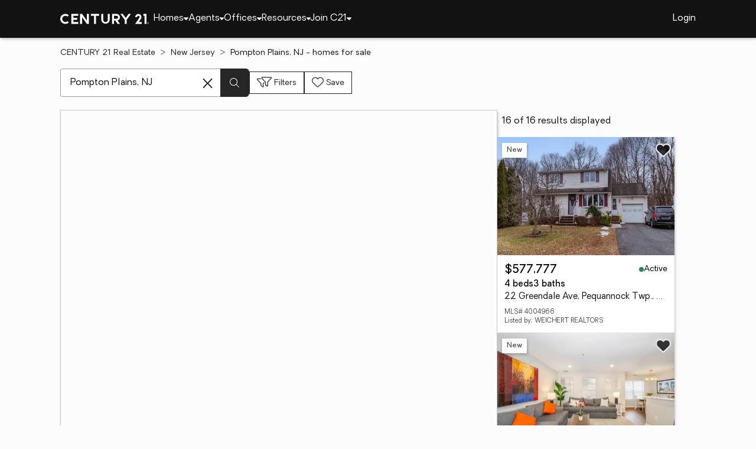

--- FILE ---
content_type: text/html
request_url: https://www.century21.com/homes/list/city/nj/pompton-plains
body_size: 14238
content:
<!-- Generated at [2026-01-21T10:27:12.606Z] -->
<!-- Url [https://www.century21.com/homes/list/city/nj/pompton-plains] -->
<html lang="en"><head>
        <meta charset="UTF-8">
        <meta name="viewport" content="width=device-width, initial-scale=1.0">
        <style type="text/css">:root, :host {
  --fa-font-solid: normal 900 1em/1 "Font Awesome 6 Free";
  --fa-font-regular: normal 400 1em/1 "Font Awesome 6 Free";
  --fa-font-light: normal 300 1em/1 "Font Awesome 6 Pro";
  --fa-font-thin: normal 100 1em/1 "Font Awesome 6 Pro";
  --fa-font-duotone: normal 900 1em/1 "Font Awesome 6 Duotone";
  --fa-font-brands: normal 400 1em/1 "Font Awesome 6 Brands";
  --fa-font-sharp-solid: normal 900 1em/1 "Font Awesome 6 Sharp";
  --fa-font-sharp-regular: normal 400 1em/1 "Font Awesome 6 Sharp";
  --fa-font-sharp-light: normal 300 1em/1 "Font Awesome 6 Sharp";
  --fa-font-sharp-thin: normal 100 1em/1 "Font Awesome 6 Sharp";
  --fa-font-sharp-duotone-solid: normal 900 1em/1 "Font Awesome 6 Sharp Duotone";
}

svg:not(:root).svg-inline--fa, svg:not(:host).svg-inline--fa {
  overflow: visible;
  box-sizing: content-box;
}

.svg-inline--fa {
  display: var(--fa-display, inline-block);
  height: 1em;
  overflow: visible;
  vertical-align: -0.125em;
}
.svg-inline--fa.fa-2xs {
  vertical-align: 0.1em;
}
.svg-inline--fa.fa-xs {
  vertical-align: 0em;
}
.svg-inline--fa.fa-sm {
  vertical-align: -0.0714285705em;
}
.svg-inline--fa.fa-lg {
  vertical-align: -0.2em;
}
.svg-inline--fa.fa-xl {
  vertical-align: -0.25em;
}
.svg-inline--fa.fa-2xl {
  vertical-align: -0.3125em;
}
.svg-inline--fa.fa-pull-left {
  margin-right: var(--fa-pull-margin, 0.3em);
  width: auto;
}
.svg-inline--fa.fa-pull-right {
  margin-left: var(--fa-pull-margin, 0.3em);
  width: auto;
}
.svg-inline--fa.fa-li {
  width: var(--fa-li-width, 2em);
  top: 0.25em;
}
.svg-inline--fa.fa-fw {
  width: var(--fa-fw-width, 1.25em);
}

.fa-layers svg.svg-inline--fa {
  bottom: 0;
  left: 0;
  margin: auto;
  position: absolute;
  right: 0;
  top: 0;
}

.fa-layers-counter, .fa-layers-text {
  display: inline-block;
  position: absolute;
  text-align: center;
}

.fa-layers {
  display: inline-block;
  height: 1em;
  position: relative;
  text-align: center;
  vertical-align: -0.125em;
  width: 1em;
}
.fa-layers svg.svg-inline--fa {
  transform-origin: center center;
}

.fa-layers-text {
  left: 50%;
  top: 50%;
  transform: translate(-50%, -50%);
  transform-origin: center center;
}

.fa-layers-counter {
  background-color: var(--fa-counter-background-color, #ff253a);
  border-radius: var(--fa-counter-border-radius, 1em);
  box-sizing: border-box;
  color: var(--fa-inverse, #fff);
  line-height: var(--fa-counter-line-height, 1);
  max-width: var(--fa-counter-max-width, 5em);
  min-width: var(--fa-counter-min-width, 1.5em);
  overflow: hidden;
  padding: var(--fa-counter-padding, 0.25em 0.5em);
  right: var(--fa-right, 0);
  text-overflow: ellipsis;
  top: var(--fa-top, 0);
  transform: scale(var(--fa-counter-scale, 0.25));
  transform-origin: top right;
}

.fa-layers-bottom-right {
  bottom: var(--fa-bottom, 0);
  right: var(--fa-right, 0);
  top: auto;
  transform: scale(var(--fa-layers-scale, 0.25));
  transform-origin: bottom right;
}

.fa-layers-bottom-left {
  bottom: var(--fa-bottom, 0);
  left: var(--fa-left, 0);
  right: auto;
  top: auto;
  transform: scale(var(--fa-layers-scale, 0.25));
  transform-origin: bottom left;
}

.fa-layers-top-right {
  top: var(--fa-top, 0);
  right: var(--fa-right, 0);
  transform: scale(var(--fa-layers-scale, 0.25));
  transform-origin: top right;
}

.fa-layers-top-left {
  left: var(--fa-left, 0);
  right: auto;
  top: var(--fa-top, 0);
  transform: scale(var(--fa-layers-scale, 0.25));
  transform-origin: top left;
}

.fa-1x {
  font-size: 1em;
}

.fa-2x {
  font-size: 2em;
}

.fa-3x {
  font-size: 3em;
}

.fa-4x {
  font-size: 4em;
}

.fa-5x {
  font-size: 5em;
}

.fa-6x {
  font-size: 6em;
}

.fa-7x {
  font-size: 7em;
}

.fa-8x {
  font-size: 8em;
}

.fa-9x {
  font-size: 9em;
}

.fa-10x {
  font-size: 10em;
}

.fa-2xs {
  font-size: 0.625em;
  line-height: 0.1em;
  vertical-align: 0.225em;
}

.fa-xs {
  font-size: 0.75em;
  line-height: 0.0833333337em;
  vertical-align: 0.125em;
}

.fa-sm {
  font-size: 0.875em;
  line-height: 0.0714285718em;
  vertical-align: 0.0535714295em;
}

.fa-lg {
  font-size: 1.25em;
  line-height: 0.05em;
  vertical-align: -0.075em;
}

.fa-xl {
  font-size: 1.5em;
  line-height: 0.0416666682em;
  vertical-align: -0.125em;
}

.fa-2xl {
  font-size: 2em;
  line-height: 0.03125em;
  vertical-align: -0.1875em;
}

.fa-fw {
  text-align: center;
  width: 1.25em;
}

.fa-ul {
  list-style-type: none;
  margin-left: var(--fa-li-margin, 2.5em);
  padding-left: 0;
}
.fa-ul > li {
  position: relative;
}

.fa-li {
  left: calc(-1 * var(--fa-li-width, 2em));
  position: absolute;
  text-align: center;
  width: var(--fa-li-width, 2em);
  line-height: inherit;
}

.fa-border {
  border-color: var(--fa-border-color, #eee);
  border-radius: var(--fa-border-radius, 0.1em);
  border-style: var(--fa-border-style, solid);
  border-width: var(--fa-border-width, 0.08em);
  padding: var(--fa-border-padding, 0.2em 0.25em 0.15em);
}

.fa-pull-left {
  float: left;
  margin-right: var(--fa-pull-margin, 0.3em);
}

.fa-pull-right {
  float: right;
  margin-left: var(--fa-pull-margin, 0.3em);
}

.fa-beat {
  animation-name: fa-beat;
  animation-delay: var(--fa-animation-delay, 0s);
  animation-direction: var(--fa-animation-direction, normal);
  animation-duration: var(--fa-animation-duration, 1s);
  animation-iteration-count: var(--fa-animation-iteration-count, infinite);
  animation-timing-function: var(--fa-animation-timing, ease-in-out);
}

.fa-bounce {
  animation-name: fa-bounce;
  animation-delay: var(--fa-animation-delay, 0s);
  animation-direction: var(--fa-animation-direction, normal);
  animation-duration: var(--fa-animation-duration, 1s);
  animation-iteration-count: var(--fa-animation-iteration-count, infinite);
  animation-timing-function: var(--fa-animation-timing, cubic-bezier(0.28, 0.84, 0.42, 1));
}

.fa-fade {
  animation-name: fa-fade;
  animation-delay: var(--fa-animation-delay, 0s);
  animation-direction: var(--fa-animation-direction, normal);
  animation-duration: var(--fa-animation-duration, 1s);
  animation-iteration-count: var(--fa-animation-iteration-count, infinite);
  animation-timing-function: var(--fa-animation-timing, cubic-bezier(0.4, 0, 0.6, 1));
}

.fa-beat-fade {
  animation-name: fa-beat-fade;
  animation-delay: var(--fa-animation-delay, 0s);
  animation-direction: var(--fa-animation-direction, normal);
  animation-duration: var(--fa-animation-duration, 1s);
  animation-iteration-count: var(--fa-animation-iteration-count, infinite);
  animation-timing-function: var(--fa-animation-timing, cubic-bezier(0.4, 0, 0.6, 1));
}

.fa-flip {
  animation-name: fa-flip;
  animation-delay: var(--fa-animation-delay, 0s);
  animation-direction: var(--fa-animation-direction, normal);
  animation-duration: var(--fa-animation-duration, 1s);
  animation-iteration-count: var(--fa-animation-iteration-count, infinite);
  animation-timing-function: var(--fa-animation-timing, ease-in-out);
}

.fa-shake {
  animation-name: fa-shake;
  animation-delay: var(--fa-animation-delay, 0s);
  animation-direction: var(--fa-animation-direction, normal);
  animation-duration: var(--fa-animation-duration, 1s);
  animation-iteration-count: var(--fa-animation-iteration-count, infinite);
  animation-timing-function: var(--fa-animation-timing, linear);
}

.fa-spin {
  animation-name: fa-spin;
  animation-delay: var(--fa-animation-delay, 0s);
  animation-direction: var(--fa-animation-direction, normal);
  animation-duration: var(--fa-animation-duration, 2s);
  animation-iteration-count: var(--fa-animation-iteration-count, infinite);
  animation-timing-function: var(--fa-animation-timing, linear);
}

.fa-spin-reverse {
  --fa-animation-direction: reverse;
}

.fa-pulse,
.fa-spin-pulse {
  animation-name: fa-spin;
  animation-direction: var(--fa-animation-direction, normal);
  animation-duration: var(--fa-animation-duration, 1s);
  animation-iteration-count: var(--fa-animation-iteration-count, infinite);
  animation-timing-function: var(--fa-animation-timing, steps(8));
}

@media (prefers-reduced-motion: reduce) {
  .fa-beat,
.fa-bounce,
.fa-fade,
.fa-beat-fade,
.fa-flip,
.fa-pulse,
.fa-shake,
.fa-spin,
.fa-spin-pulse {
    animation-delay: -1ms;
    animation-duration: 1ms;
    animation-iteration-count: 1;
    transition-delay: 0s;
    transition-duration: 0s;
  }
}
@keyframes fa-beat {
  0%, 90% {
    transform: scale(1);
  }
  45% {
    transform: scale(var(--fa-beat-scale, 1.25));
  }
}
@keyframes fa-bounce {
  0% {
    transform: scale(1, 1) translateY(0);
  }
  10% {
    transform: scale(var(--fa-bounce-start-scale-x, 1.1), var(--fa-bounce-start-scale-y, 0.9)) translateY(0);
  }
  30% {
    transform: scale(var(--fa-bounce-jump-scale-x, 0.9), var(--fa-bounce-jump-scale-y, 1.1)) translateY(var(--fa-bounce-height, -0.5em));
  }
  50% {
    transform: scale(var(--fa-bounce-land-scale-x, 1.05), var(--fa-bounce-land-scale-y, 0.95)) translateY(0);
  }
  57% {
    transform: scale(1, 1) translateY(var(--fa-bounce-rebound, -0.125em));
  }
  64% {
    transform: scale(1, 1) translateY(0);
  }
  100% {
    transform: scale(1, 1) translateY(0);
  }
}
@keyframes fa-fade {
  50% {
    opacity: var(--fa-fade-opacity, 0.4);
  }
}
@keyframes fa-beat-fade {
  0%, 100% {
    opacity: var(--fa-beat-fade-opacity, 0.4);
    transform: scale(1);
  }
  50% {
    opacity: 1;
    transform: scale(var(--fa-beat-fade-scale, 1.125));
  }
}
@keyframes fa-flip {
  50% {
    transform: rotate3d(var(--fa-flip-x, 0), var(--fa-flip-y, 1), var(--fa-flip-z, 0), var(--fa-flip-angle, -180deg));
  }
}
@keyframes fa-shake {
  0% {
    transform: rotate(-15deg);
  }
  4% {
    transform: rotate(15deg);
  }
  8%, 24% {
    transform: rotate(-18deg);
  }
  12%, 28% {
    transform: rotate(18deg);
  }
  16% {
    transform: rotate(-22deg);
  }
  20% {
    transform: rotate(22deg);
  }
  32% {
    transform: rotate(-12deg);
  }
  36% {
    transform: rotate(12deg);
  }
  40%, 100% {
    transform: rotate(0deg);
  }
}
@keyframes fa-spin {
  0% {
    transform: rotate(0deg);
  }
  100% {
    transform: rotate(360deg);
  }
}
.fa-rotate-90 {
  transform: rotate(90deg);
}

.fa-rotate-180 {
  transform: rotate(180deg);
}

.fa-rotate-270 {
  transform: rotate(270deg);
}

.fa-flip-horizontal {
  transform: scale(-1, 1);
}

.fa-flip-vertical {
  transform: scale(1, -1);
}

.fa-flip-both,
.fa-flip-horizontal.fa-flip-vertical {
  transform: scale(-1, -1);
}

.fa-rotate-by {
  transform: rotate(var(--fa-rotate-angle, 0));
}

.fa-stack {
  display: inline-block;
  vertical-align: middle;
  height: 2em;
  position: relative;
  width: 2.5em;
}

.fa-stack-1x,
.fa-stack-2x {
  bottom: 0;
  left: 0;
  margin: auto;
  position: absolute;
  right: 0;
  top: 0;
  z-index: var(--fa-stack-z-index, auto);
}

.svg-inline--fa.fa-stack-1x {
  height: 1em;
  width: 1.25em;
}
.svg-inline--fa.fa-stack-2x {
  height: 2em;
  width: 2.5em;
}

.fa-inverse {
  color: var(--fa-inverse, #fff);
}

.sr-only,
.fa-sr-only {
  position: absolute;
  width: 1px;
  height: 1px;
  padding: 0;
  margin: -1px;
  overflow: hidden;
  clip: rect(0, 0, 0, 0);
  white-space: nowrap;
  border-width: 0;
}

.sr-only-focusable:not(:focus),
.fa-sr-only-focusable:not(:focus) {
  position: absolute;
  width: 1px;
  height: 1px;
  padding: 0;
  margin: -1px;
  overflow: hidden;
  clip: rect(0, 0, 0, 0);
  white-space: nowrap;
  border-width: 0;
}

.svg-inline--fa .fa-primary {
  fill: var(--fa-primary-color, currentColor);
  opacity: var(--fa-primary-opacity, 1);
}

.svg-inline--fa .fa-secondary {
  fill: var(--fa-secondary-color, currentColor);
  opacity: var(--fa-secondary-opacity, 0.4);
}

.svg-inline--fa.fa-swap-opacity .fa-primary {
  opacity: var(--fa-secondary-opacity, 0.4);
}

.svg-inline--fa.fa-swap-opacity .fa-secondary {
  opacity: var(--fa-primary-opacity, 1);
}

.svg-inline--fa mask .fa-primary,
.svg-inline--fa mask .fa-secondary {
  fill: black;
}

.fad.fa-inverse,
.fa-duotone.fa-inverse {
  color: var(--fa-inverse, #fff);
}</style><link rel="icon" type="image/svg+xml" href="/favicon/C21-favicon.ico">
        <link rel="preconnect" href="https://images.cloud.realogyprod.com">
        <link rel="preconnect" href="https://maps.googleapis.com">
        <title>Pompton Plains, NJ Homes for Sale | The Joy of Home with CENTURY21</title>
      
      
      
      
      
      
      
      
      <link rel="stylesheet" crossorigin="" href="/assets/COMMON-D4RHix-J.css">
      <link rel="stylesheet" crossorigin="" href="/assets/SERVICES-DjqvQNYC.css">
      <link rel="stylesheet" crossorigin="" href="/assets/index-BvS0ET0z.css">
    <style id="any-fonts">
        @font-face { font-family: 'Light'; src: url(/fonts/Oakes/lt.woff2); }
        @font-face { font-family: 'Regular'; src: url(/fonts/Oakes/reg.woff2); }
        @font-face { font-family: 'Medium'; src: url(/fonts/Oakes/med.woff2); }
        @font-face { font-family: 'Bold'; src: url(/fonts/Oakes/bold.woff2); }
    </style><link rel="canonical" href="https://www.century21.com/homes/list/city/nj/pompton-plains" data-react-helmet="true"><meta name="twitter:url:landing_url" content="https://www.century21.com/homes/list/city/nj/pompton-plains" data-react-helmet="true"><meta property="og:url" content="https://www.century21.com/homes/list/city/nj/pompton-plains" data-react-helmet="true"><meta charset="utf-8" data-react-helmet="true"><meta property="og:type" content="website" data-react-helmet="true"><meta name="format-detection" content="telephone=no" data-react-helmet="true"><meta name="theme-color" content="#252526" data-react-helmet="true"><meta name="viewport" content="width=device-width" data-react-helmet="true"><meta name="twitter:title" content="Pompton Plains, NJ Homes for Sale | The Joy of Home with CENTURY21" data-react-helmet="true"><meta property="og:title" content="Pompton Plains, NJ Homes for Sale | The Joy of Home with CENTURY21" data-react-helmet="true"><meta name="description" content="With 16 Pompton Plains, NJ homes for Sale on CENTURY 21, refine listings by price and features to find the brighter side of real estate." data-react-helmet="true"><meta name="twitter:description" content="With 16 Pompton Plains, NJ homes for Sale on CENTURY 21, refine listings by price and features to find the brighter side of real estate." data-react-helmet="true"><meta property="og:description" content="With 16 Pompton Plains, NJ homes for Sale on CENTURY 21, refine listings by price and features to find the brighter side of real estate." data-react-helmet="true"><script type="application/ld+json" data-react-helmet="true">{"@context":"https://schema.org","@graph":[{"@type":"CollectionPage","url":"https://www.century21.com/homes/list/city/nj/pompton-plains","name":"Pompton Plains, NJ homes for sale - Real Estate for Sale in Pompton Plains, NJ - CENTURY 21 Real Estate","contentLocation":{"@type":"Place","name":"Pompton Plains, NJ"},"isPartOf":{"@type":"WebPage","url":"https://www.century21.com/homes/list/city/nj/pompton-plains","isPartOf":{"@type":"WebSite","url":"https://www.century21.com","publisher":{"@type":"Organization","url":"https://www.century21.com","name":"CENTURY 21 Real Estate","logo":{"@type":"ImageObject","url":"https://www.century21.com/images/global/c21-home-logo-white.svg"},"address":{"@type":"PostalAddress","streetAddress":"175 Park Ave","addressLocality":"Madison","addressRegion":"NJ","postalCode":"07940","addressCountry":"US"},"sameAs":[],"parentOrganization":{"@type":"Corporation","url":"https://www.anywhere.re","tickerSymbol":"HOUS","legalName":"Anywhere Real Estate Services Group LLC","address":{"@type":"PostalAddress","streetAddress":"175 Park Ave","addressLocality":"Madison","addressRegion":"NJ","postalCode":"07940","addressCountry":"US"},"@id":"https://www.anywhere.re/our-company/","name":"Anywhere Real Estate"}}}},"mainEntity":{"@type":"ItemList","numberOfItems":16,"itemListElement":[{"@type":["RealEstateListing","Product"],"url":"https://www.century21.com/homes/list/city/nj/pompton-plains","name":"22 Greendale Ave - A trusted home listing for sale in Pequannock Twp., NJ featured on CENTURY 21","description":"Presented on CENTURY 21, this SFR in Pequannock Twp., NJ brings together trusted guidance, modern tools, and the wonders of homeownership in one inviting space. ","datePosted":"Not available","image":"https://images-listings.century21.com/NJ_GSMLS/40/04/96/6/_P/4004966_P00.jpg","offers":{"@type":"Offer","price":577777,"priceCurrency":"USD","availability":"https://schema.org/InStock","url":"https://www.century21.com/homes/list/city/nj/pompton-plains","name":"22 Greendale Ave - A trusted home listing for sale in Pequannock Twp., NJ featured on CENTURY 21","description":"Presented on CENTURY 21, this SFR in Pequannock Twp., NJ brings together trusted guidance, modern tools, and the wonders of homeownership in one inviting space. "},"mainEntity":{"@type":"SingleFamilyResidence","address":{"@type":"PostalAddress","streetAddress":"22 Greendale Ave","addressLocality":"Pequannock Twp.","addressRegion":"NJ","postalCode":"07444","addressCountry":"US"},"geo":{"@type":"GeoCoordinates","latitude":40.966525,"longitude":-74.286839},"numberOfBathroomsTotal":3,"numberOfBedrooms":4,"floorSize":{"@type":"QuantitativeValue","value":null,"unitCode":"sq. ft."}},"position":1},{"@type":["RealEstateListing","Product"],"url":"https://www.century21.com/homes/list/city/nj/pompton-plains","name":"4706 Tudor Dr #4706 - A trusted home listing for sale in Pequannock Twp., NJ featured on CENTURY 21","description":"Presented on CENTURY 21, this CONDO in Pequannock Twp., NJ brings together trusted guidance, modern tools, and the wonders of homeownership in one inviting space. ","datePosted":"Not available","image":"https://images-listings.century21.com/NJ_GSMLS/40/04/76/6/_P/4004766_P00.jpg","offers":{"@type":"Offer","price":345000,"priceCurrency":"USD","availability":"https://schema.org/InStock","url":"https://www.century21.com/homes/list/city/nj/pompton-plains","name":"4706 Tudor Dr #4706 - A trusted home listing for sale in Pequannock Twp., NJ featured on CENTURY 21","description":"Presented on CENTURY 21, this CONDO in Pequannock Twp., NJ brings together trusted guidance, modern tools, and the wonders of homeownership in one inviting space. "},"mainEntity":{"@type":"SingleFamilyResidence","address":{"@type":"PostalAddress","streetAddress":"4706 Tudor Dr #4706","addressLocality":"Pequannock Twp.","addressRegion":"NJ","postalCode":"07444","addressCountry":"US"},"geo":{"@type":"GeoCoordinates","latitude":40.971334,"longitude":-74.319683},"numberOfBathroomsTotal":1,"numberOfBedrooms":1,"floorSize":{"@type":"QuantitativeValue","value":null,"unitCode":"sq. ft."}},"position":2},{"@type":["RealEstateListing","Product"],"url":"https://www.century21.com/homes/list/city/nj/pompton-plains","name":"2 Michael Ct - A trusted home listing for sale in Pequannock Twp., NJ featured on CENTURY 21","description":"Presented on CENTURY 21, this SFR in Pequannock Twp., NJ brings together trusted guidance, modern tools, and the wonders of homeownership in one inviting space. ","datePosted":"Not available","image":"https://images-listings.century21.com/NJ_GSMLS/40/04/14/6/_P/4004146_P00.jpg","offers":{"@type":"Offer","price":699900,"priceCurrency":"USD","availability":"https://schema.org/InStock","url":"https://www.century21.com/homes/list/city/nj/pompton-plains","name":"2 Michael Ct - A trusted home listing for sale in Pequannock Twp., NJ featured on CENTURY 21","description":"Presented on CENTURY 21, this SFR in Pequannock Twp., NJ brings together trusted guidance, modern tools, and the wonders of homeownership in one inviting space. "},"mainEntity":{"@type":"SingleFamilyResidence","address":{"@type":"PostalAddress","streetAddress":"2 Michael Ct","addressLocality":"Pequannock Twp.","addressRegion":"NJ","postalCode":"07444","addressCountry":"US"},"geo":{"@type":"GeoCoordinates","latitude":40.957789,"longitude":-74.290535},"numberOfBathroomsTotal":3,"numberOfBedrooms":3,"floorSize":{"@type":"QuantitativeValue","value":null,"unitCode":"sq. ft."}},"position":3},{"@type":["RealEstateListing","Product"],"url":"https://www.century21.com/homes/list/city/nj/pompton-plains","name":"298 Boulevard - A trusted home listing for sale in Pequannock Township, NJ featured on CENTURY 21","description":"Presented on CENTURY 21, this SFR in Pequannock Township, NJ brings together trusted guidance, modern tools, and the wonders of homeownership in one inviting space. ","datePosted":"Not available","image":"https://images-listings.century21.com/NJ_MLS/26/00/02/40/_P/26000240_P00.jpg","offers":{"@type":"Offer","price":649900,"priceCurrency":"USD","availability":"https://schema.org/InStock","url":"https://www.century21.com/homes/list/city/nj/pompton-plains","name":"298 Boulevard - A trusted home listing for sale in Pequannock Township, NJ featured on CENTURY 21","description":"Presented on CENTURY 21, this SFR in Pequannock Township, NJ brings together trusted guidance, modern tools, and the wonders of homeownership in one inviting space. "},"mainEntity":{"@type":"SingleFamilyResidence","address":{"@type":"PostalAddress","streetAddress":"298 Boulevard","addressLocality":"Pequannock Township","addressRegion":"NJ","postalCode":"07444","addressCountry":"US"},"geo":{"@type":"GeoCoordinates","latitude":40.9682221,"longitude":-74.3015242},"numberOfBathroomsTotal":2,"numberOfBedrooms":4,"floorSize":{"@type":"QuantitativeValue","value":null,"unitCode":"sq. ft."}},"position":4},{"@type":["RealEstateListing","Product"],"url":"https://www.century21.com/homes/list/city/nj/pompton-plains","name":"298 Boulevard - A trusted home listing for sale in Pequannock Twp., NJ featured on CENTURY 21","description":"Presented on CENTURY 21, this SFR in Pequannock Twp., NJ brings together trusted guidance, modern tools, and the wonders of homeownership in one inviting space. ","datePosted":"Not available","image":"https://images-listings.century21.com/SOLO/e9/cd/64/bc/-7/f4/2-/47/ba/-a/55/7-/ca/39/0f/06/12/7e/_P/e9cd64bc-7f42-47ba-a557-ca390f06127e_P00.jpg","offers":{"@type":"Offer","price":649900,"priceCurrency":"USD","availability":"https://schema.org/InStock","url":"https://www.century21.com/homes/list/city/nj/pompton-plains","name":"298 Boulevard - A trusted home listing for sale in Pequannock Twp., NJ featured on CENTURY 21","description":"Presented on CENTURY 21, this SFR in Pequannock Twp., NJ brings together trusted guidance, modern tools, and the wonders of homeownership in one inviting space. "},"mainEntity":{"@type":"SingleFamilyResidence","address":{"@type":"PostalAddress","streetAddress":"298 Boulevard","addressLocality":"Pequannock Twp.","addressRegion":"NJ","postalCode":"07444","addressCountry":"US"},"geo":{"@type":"GeoCoordinates","latitude":40.968174,"longitude":-74.30154},"numberOfBathroomsTotal":3,"numberOfBedrooms":4,"floorSize":{"@type":"QuantitativeValue","value":1874,"unitCode":"sq. ft."}},"position":5},{"@type":["RealEstateListing","Product"],"url":"https://www.century21.com/homes/list/city/nj/pompton-plains","name":"48 Caroline Ave - A trusted home listing for sale in Pequannock Twp., NJ featured on CENTURY 21","description":"Presented on CENTURY 21, this SFR in Pequannock Twp., NJ brings together trusted guidance, modern tools, and the wonders of homeownership in one inviting space. ","datePosted":"Not available","image":"https://images-listings.century21.com/NJ_GSMLS/40/01/80/7/_P/4001807_P00.jpg","offers":{"@type":"Offer","price":549900,"priceCurrency":"USD","availability":"https://schema.org/InStock","url":"https://www.century21.com/homes/list/city/nj/pompton-plains","name":"48 Caroline Ave - A trusted home listing for sale in Pequannock Twp., NJ featured on CENTURY 21","description":"Presented on CENTURY 21, this SFR in Pequannock Twp., NJ brings together trusted guidance, modern tools, and the wonders of homeownership in one inviting space. "},"mainEntity":{"@type":"SingleFamilyResidence","address":{"@type":"PostalAddress","streetAddress":"48 Caroline Ave","addressLocality":"Pequannock Twp.","addressRegion":"NJ","postalCode":"07444","addressCountry":"US"},"geo":{"@type":"GeoCoordinates","latitude":40.95366,"longitude":-74.29775},"numberOfBathroomsTotal":2,"numberOfBedrooms":3,"floorSize":{"@type":"QuantitativeValue","value":null,"unitCode":"sq. ft."}},"position":6},{"@type":["RealEstateListing","Product"],"url":"https://www.century21.com/homes/list/city/nj/pompton-plains","name":"337 Boulevard - A trusted home listing for sale in Pequannock Township, NJ featured on CENTURY 21","description":"Presented on CENTURY 21, this SFR in Pequannock Township, NJ brings together trusted guidance, modern tools, and the wonders of homeownership in one inviting space. ","datePosted":"Not available","image":"https://images-listings.century21.com/NJ_MLS/25/04/23/10/_P/25042310_P00.jpg","offers":{"@type":"Offer","price":699000,"priceCurrency":"USD","availability":"https://schema.org/InStock","url":"https://www.century21.com/homes/list/city/nj/pompton-plains","name":"337 Boulevard - A trusted home listing for sale in Pequannock Township, NJ featured on CENTURY 21","description":"Presented on CENTURY 21, this SFR in Pequannock Township, NJ brings together trusted guidance, modern tools, and the wonders of homeownership in one inviting space. "},"mainEntity":{"@type":"SingleFamilyResidence","address":{"@type":"PostalAddress","streetAddress":"337 Boulevard","addressLocality":"Pequannock Township","addressRegion":"NJ","postalCode":"07444","addressCountry":"US"},"geo":{"@type":"GeoCoordinates","latitude":40.971744,"longitude":-74.303028},"numberOfBathroomsTotal":2,"numberOfBedrooms":3,"floorSize":{"@type":"QuantitativeValue","value":null,"unitCode":"sq. ft."}},"position":7},{"@type":["RealEstateListing","Product"],"url":"https://www.century21.com/homes/list/city/nj/pompton-plains","name":"45 Village Rd - A trusted home listing for sale in Pequannock Twp., NJ featured on CENTURY 21","description":"Presented on CENTURY 21, this SFR in Pequannock Twp., NJ brings together trusted guidance, modern tools, and the wonders of homeownership in one inviting space. ","datePosted":"Not available","image":"https://images-listings.century21.com/NJ_GSMLS/40/00/27/5/_P/4000275_P00.jpg","offers":{"@type":"Offer","price":475000,"priceCurrency":"USD","availability":"https://schema.org/InStock","url":"https://www.century21.com/homes/list/city/nj/pompton-plains","name":"45 Village Rd - A trusted home listing for sale in Pequannock Twp., NJ featured on CENTURY 21","description":"Presented on CENTURY 21, this SFR in Pequannock Twp., NJ brings together trusted guidance, modern tools, and the wonders of homeownership in one inviting space. "},"mainEntity":{"@type":"SingleFamilyResidence","address":{"@type":"PostalAddress","streetAddress":"45 Village Rd","addressLocality":"Pequannock Twp.","addressRegion":"NJ","postalCode":"07444","addressCountry":"US"},"geo":{"@type":"GeoCoordinates","latitude":40.96343867,"longitude":-74.29080983},"numberOfBathroomsTotal":2,"numberOfBedrooms":4,"floorSize":{"@type":"QuantitativeValue","value":null,"unitCode":"sq. ft."}},"position":8},{"@type":["RealEstateListing","Product"],"url":"https://www.century21.com/homes/list/city/nj/pompton-plains","name":"17 Garden Place - A trusted home listing for sale in Pequannock Township, NJ featured on CENTURY 21","description":"Presented on CENTURY 21, this SFR in Pequannock Township, NJ brings together trusted guidance, modern tools, and the wonders of homeownership in one inviting space. ","datePosted":"Not available","image":"https://images-listings.century21.com/NJ_MLS/25/04/16/12/_P/25041612_P00.jpg","offers":{"@type":"Offer","price":599900,"priceCurrency":"USD","availability":"https://schema.org/InStock","url":"https://www.century21.com/homes/list/city/nj/pompton-plains","name":"17 Garden Place - A trusted home listing for sale in Pequannock Township, NJ featured on CENTURY 21","description":"Presented on CENTURY 21, this SFR in Pequannock Township, NJ brings together trusted guidance, modern tools, and the wonders of homeownership in one inviting space. "},"mainEntity":{"@type":"SingleFamilyResidence","address":{"@type":"PostalAddress","streetAddress":"17 Garden Place","addressLocality":"Pequannock Township","addressRegion":"NJ","postalCode":"07444","addressCountry":"US"},"geo":{"@type":"GeoCoordinates","latitude":40.97232,"longitude":-74.28956},"numberOfBathroomsTotal":1,"numberOfBedrooms":3,"floorSize":{"@type":"QuantitativeValue","value":null,"unitCode":"sq. ft."}},"position":9},{"@type":["RealEstateListing","Product"],"url":"https://www.century21.com/homes/list/city/nj/pompton-plains","name":"5314 Tudor Drive - A trusted home listing for sale in Pequannock Township, NJ featured on CENTURY 21","description":"Presented on CENTURY 21, this CONDO in Pequannock Township, NJ brings together trusted guidance, modern tools, and the wonders of homeownership in one inviting space. ","datePosted":"Not available","image":"https://images-listings.century21.com/NJ_MLS/25/04/12/87/_P/25041287_P00.jpg","offers":{"@type":"Offer","price":429900,"priceCurrency":"USD","availability":"https://schema.org/InStock","url":"https://www.century21.com/homes/list/city/nj/pompton-plains","name":"5314 Tudor Drive - A trusted home listing for sale in Pequannock Township, NJ featured on CENTURY 21","description":"Presented on CENTURY 21, this CONDO in Pequannock Township, NJ brings together trusted guidance, modern tools, and the wonders of homeownership in one inviting space. "},"mainEntity":{"@type":"SingleFamilyResidence","address":{"@type":"PostalAddress","streetAddress":"5314 Tudor Drive","addressLocality":"Pequannock Township","addressRegion":"NJ","postalCode":"07444","addressCountry":"US"},"geo":{"@type":"GeoCoordinates","latitude":40.971746,"longitude":-74.317639},"numberOfBathroomsTotal":2,"numberOfBedrooms":2,"floorSize":{"@type":"QuantitativeValue","value":null,"unitCode":"sq. ft."}},"position":10},{"@type":["RealEstateListing","Product"],"url":"https://www.century21.com/homes/list/city/nj/pompton-plains","name":"26 Voorhis Place - A trusted home listing for sale in Pequannock Township, NJ featured on CENTURY 21","description":"Presented on CENTURY 21, this SFR in Pequannock Township, NJ brings together trusted guidance, modern tools, and the wonders of homeownership in one inviting space. ","datePosted":"Not available","image":"https://images-listings.century21.com/NJ_MLS/25/03/93/50/_P/25039350_P00.jpg","offers":{"@type":"Offer","price":499000,"priceCurrency":"USD","availability":"https://schema.org/InStock","url":"https://www.century21.com/homes/list/city/nj/pompton-plains","name":"26 Voorhis Place - A trusted home listing for sale in Pequannock Township, NJ featured on CENTURY 21","description":"Presented on CENTURY 21, this SFR in Pequannock Township, NJ brings together trusted guidance, modern tools, and the wonders of homeownership in one inviting space. "},"mainEntity":{"@type":"SingleFamilyResidence","address":{"@type":"PostalAddress","streetAddress":"26 Voorhis Place","addressLocality":"Pequannock Township","addressRegion":"NJ","postalCode":"07444","addressCountry":"US"},"geo":{"@type":"GeoCoordinates","latitude":40.96316,"longitude":-74.2887},"numberOfBathroomsTotal":1,"numberOfBedrooms":4,"floorSize":{"@type":"QuantitativeValue","value":null,"unitCode":"sq. ft."}},"position":11},{"@type":["RealEstateListing","Product"],"url":"https://www.century21.com/homes/list/city/nj/pompton-plains","name":"26 Brookside Ave - A trusted home listing for sale in Pequannock Twp., NJ featured on CENTURY 21","description":"Presented on CENTURY 21, this SFR in Pequannock Twp., NJ brings together trusted guidance, modern tools, and the wonders of homeownership in one inviting space. ","datePosted":"Not available","image":"https://images-listings.century21.com/NJ_GSMLS/39/92/21/7/_P/3992217_P00.jpg","offers":{"@type":"Offer","price":485000,"priceCurrency":"USD","availability":"https://schema.org/InStock","url":"https://www.century21.com/homes/list/city/nj/pompton-plains","name":"26 Brookside Ave - A trusted home listing for sale in Pequannock Twp., NJ featured on CENTURY 21","description":"Presented on CENTURY 21, this SFR in Pequannock Twp., NJ brings together trusted guidance, modern tools, and the wonders of homeownership in one inviting space. "},"mainEntity":{"@type":"SingleFamilyResidence","address":{"@type":"PostalAddress","streetAddress":"26 Brookside Ave","addressLocality":"Pequannock Twp.","addressRegion":"NJ","postalCode":"07444","addressCountry":"US"},"geo":{"@type":"GeoCoordinates","latitude":40.96549,"longitude":-74.28917},"numberOfBathroomsTotal":1,"numberOfBedrooms":3,"floorSize":{"@type":"QuantitativeValue","value":null,"unitCode":"sq. ft."}},"position":12},{"@type":["RealEstateListing","Product"],"url":"https://www.century21.com/homes/list/city/nj/pompton-plains","name":"-520 Newark Pompton Turnpike #C316 - A trusted home listing for sale in Pequannock, NJ featured on CENTURY 21","description":"Presented on CENTURY 21, this COOP in Pequannock, NJ brings together trusted guidance, modern tools, and the wonders of homeownership in one inviting space. ","datePosted":"Not available","image":"https://images-listings.century21.com/NJ_MCMLS/26/04/92/3R/_P/2604923R_P00.jpg","offers":{"@type":"Offer","price":500000,"priceCurrency":"USD","availability":"https://schema.org/InStock","url":"https://www.century21.com/homes/list/city/nj/pompton-plains","name":"-520 Newark Pompton Turnpike #C316 - A trusted home listing for sale in Pequannock, NJ featured on CENTURY 21","description":"Presented on CENTURY 21, this COOP in Pequannock, NJ brings together trusted guidance, modern tools, and the wonders of homeownership in one inviting space. "},"mainEntity":{"@type":"SingleFamilyResidence","address":{"@type":"PostalAddress","streetAddress":"-520 Newark Pompton Turnpike #C316","addressLocality":"Pequannock","addressRegion":"NJ","postalCode":"07444","addressCountry":"US"},"geo":{"@type":"GeoCoordinates","latitude":40.963615,"longitude":-74.29402},"numberOfBathroomsTotal":2,"numberOfBedrooms":2,"floorSize":{"@type":"QuantitativeValue","value":null,"unitCode":"sq. ft."}},"position":13},{"@type":["RealEstateListing","Product"],"url":"https://www.century21.com/homes/list/city/nj/pompton-plains","name":"5105 Tudor Dr - A trusted home listing for sale in Pequannock Twp., NJ featured on CENTURY 21","description":"Presented on CENTURY 21, this CONDO in Pequannock Twp., NJ brings together trusted guidance, modern tools, and the wonders of homeownership in one inviting space. ","datePosted":"Not available","image":"https://images-listings.century21.com/NJ_GSMLS/39/88/12/0/_P/3988120_P00.jpg","offers":{"@type":"Offer","price":108708,"priceCurrency":"USD","availability":"https://schema.org/InStock","url":"https://www.century21.com/homes/list/city/nj/pompton-plains","name":"5105 Tudor Dr - A trusted home listing for sale in Pequannock Twp., NJ featured on CENTURY 21","description":"Presented on CENTURY 21, this CONDO in Pequannock Twp., NJ brings together trusted guidance, modern tools, and the wonders of homeownership in one inviting space. "},"mainEntity":{"@type":"SingleFamilyResidence","address":{"@type":"PostalAddress","streetAddress":"5105 Tudor Dr","addressLocality":"Pequannock Twp.","addressRegion":"NJ","postalCode":"07444","addressCountry":"US"},"geo":{"@type":"GeoCoordinates","latitude":40.972817,"longitude":-74.317665},"numberOfBathroomsTotal":1,"numberOfBedrooms":1,"floorSize":{"@type":"QuantitativeValue","value":null,"unitCode":"sq. ft."}},"position":14},{"@type":["RealEstateListing","Product"],"url":"https://www.century21.com/homes/list/city/nj/pompton-plains","name":"48 Caroline Avenue - A trusted home listing for sale in Pequannock Township, NJ featured on CENTURY 21","description":"Presented on CENTURY 21, this SFR in Pequannock Township, NJ brings together trusted guidance, modern tools, and the wonders of homeownership in one inviting space. ","datePosted":"Not available","image":"https://images-listings.century21.com/SOLO/55/7b/9e/a5/-5/7b/0-/4d/a1/-8/91/6-/8d/2a/24/29/4d/6a/_P/557b9ea5-57b0-4da1-8916-8d2a24294d6a_P00.jpg","offers":{"@type":"Offer","price":549900,"priceCurrency":"USD","availability":"https://schema.org/InStock","url":"https://www.century21.com/homes/list/city/nj/pompton-plains","name":"48 Caroline Avenue - A trusted home listing for sale in Pequannock Township, NJ featured on CENTURY 21","description":"Presented on CENTURY 21, this SFR in Pequannock Township, NJ brings together trusted guidance, modern tools, and the wonders of homeownership in one inviting space. "},"mainEntity":{"@type":"SingleFamilyResidence","address":{"@type":"PostalAddress","streetAddress":"48 Caroline Avenue","addressLocality":"Pequannock Township","addressRegion":"NJ","postalCode":"07444","addressCountry":"US"},"geo":{"@type":"GeoCoordinates","latitude":40.95366,"longitude":-74.29775},"numberOfBathroomsTotal":2,"numberOfBedrooms":3,"floorSize":{"@type":"QuantitativeValue","value":null,"unitCode":"sq. ft."}},"position":15},{"@type":["RealEstateListing","Product"],"url":"https://www.century21.com/homes/list/city/nj/pompton-plains","name":"107 Chatfield Drive - A trusted home listing for sale in Pequannock Township, NJ featured on CENTURY 21","description":"Presented on CENTURY 21, this CONDO in Pequannock Township, NJ brings together trusted guidance, modern tools, and the wonders of homeownership in one inviting space. ","datePosted":"Not available","image":"https://images-listings.century21.com/NJ_MLS/25/04/00/80/_P/25040080_P00.jpg","offers":{"@type":"Offer","price":211137,"priceCurrency":"USD","availability":"https://schema.org/InStock","url":"https://www.century21.com/homes/list/city/nj/pompton-plains","name":"107 Chatfield Drive - A trusted home listing for sale in Pequannock Township, NJ featured on CENTURY 21","description":"Presented on CENTURY 21, this CONDO in Pequannock Township, NJ brings together trusted guidance, modern tools, and the wonders of homeownership in one inviting space. "},"mainEntity":{"@type":"SingleFamilyResidence","address":{"@type":"PostalAddress","streetAddress":"107 Chatfield Drive","addressLocality":"Pequannock Township","addressRegion":"NJ","postalCode":"07444","addressCountry":"US"},"geo":{"@type":"GeoCoordinates","latitude":40.96436667,"longitude":-74.31852833},"numberOfBathroomsTotal":1,"numberOfBedrooms":3,"floorSize":{"@type":"QuantitativeValue","value":null,"unitCode":"sq. ft."}},"position":16}]}},{"@type":"BreadcrumbList","itemListElement":[{"@type":"ListItem","position":1,"name":"CENTURY 21 Real Estate","item":"https://www.century21.com/"},{"@type":"ListItem","position":2,"name":"New Jersey","item":"https://www.century21.com/homes/list/state/undefined"},{"@type":"ListItem","position":3,"name":"Pompton Plains, NJ - homes for sale"}]}]}</script></head>

    <body class="desktop" data-brand="C21"><noscript>
      <iframe src="https://www.googletagmanager.com/ns.html?id=GTM-TX78KF3&gtm_auth=IjOYcqbkZYbvIEa3MUy_zA&gtm_preview=env-1&gtm_cookies_win=x"
        height="0" width="0" style="display:none;visibility:hidden" id="tag-manager"></iframe></noscript>
        <div id="root"><div class="any-layout"><div class="any-analytics-manager"></div><div class="any-toast-container"></div><header class="any-header"><div class="any-menu-control any-constrain"><div class="menu-trigger-and-logo"><button class="any-button-wrap" href="/" aria-label="Menu toggle" title="Menu toggle"><svg aria-hidden="true" focusable="false" data-prefix="fal" data-icon="bars" class="svg-inline--fa fa-bars main-menu-trigger" role="img" xmlns="http://www.w3.org/2000/svg" viewBox="0 0 448 512"><path fill="currentColor" d="M0 80c0-8.8 7.2-16 16-16l416 0c8.8 0 16 7.2 16 16s-7.2 16-16 16L16 96C7.2 96 0 88.8 0 80zM0 240c0-8.8 7.2-16 16-16l416 0c8.8 0 16 7.2 16 16s-7.2 16-16 16L16 256c-8.8 0-16-7.2-16-16zM448 400c0 8.8-7.2 16-16 16L16 416c-8.8 0-16-7.2-16-16s7.2-16 16-16l416 0c8.8 0 16 7.2 16 16z"></path></svg></button><a href="/" tabindex="0" class="any-anchor-wrap   place-holder"><img src="/images/logo/c21-logo-white.svg" alt="C21 Logo" width="150" height="18"></a><nav class="any-desktop-menu" aria-label="Desktop main menu"><div class="any-desktop-menu-item" id="4886ccde-64c5-43ae-946e-c3eb44bcf30b"><div class="main-menu-item" tabindex="0" role="navigation" aria-label="Desktop - Homes Menu"><span class="nav-link-text">Homes</span><svg aria-hidden="true" focusable="false" data-prefix="fas" data-icon="caret-down" class="svg-inline--fa fa-caret-down menu-item-caret" role="img" xmlns="http://www.w3.org/2000/svg" viewBox="0 0 320 512"><path fill="currentColor" d="M137.4 374.6c12.5 12.5 32.8 12.5 45.3 0l128-128c9.2-9.2 11.9-22.9 6.9-34.9s-16.6-19.8-29.6-19.8L32 192c-12.9 0-24.6 7.8-29.6 19.8s-2.2 25.7 6.9 34.9l128 128z"></path></svg></div></div><div class="any-desktop-menu-item" id="897d45f8-ddfb-47a2-81a0-482a154e3287"><div class="main-menu-item" tabindex="0" role="navigation" aria-label="Desktop - Agents Menu"><span class="nav-link-text">Agents</span><svg aria-hidden="true" focusable="false" data-prefix="fas" data-icon="caret-down" class="svg-inline--fa fa-caret-down menu-item-caret" role="img" xmlns="http://www.w3.org/2000/svg" viewBox="0 0 320 512"><path fill="currentColor" d="M137.4 374.6c12.5 12.5 32.8 12.5 45.3 0l128-128c9.2-9.2 11.9-22.9 6.9-34.9s-16.6-19.8-29.6-19.8L32 192c-12.9 0-24.6 7.8-29.6 19.8s-2.2 25.7 6.9 34.9l128 128z"></path></svg></div></div><div class="any-desktop-menu-item" id="c5b36ec4-40b2-4531-8e43-9220446cfdb9"><div class="main-menu-item" tabindex="0" role="navigation" aria-label="Desktop - Offices Menu"><span class="nav-link-text">Offices</span><svg aria-hidden="true" focusable="false" data-prefix="fas" data-icon="caret-down" class="svg-inline--fa fa-caret-down menu-item-caret" role="img" xmlns="http://www.w3.org/2000/svg" viewBox="0 0 320 512"><path fill="currentColor" d="M137.4 374.6c12.5 12.5 32.8 12.5 45.3 0l128-128c9.2-9.2 11.9-22.9 6.9-34.9s-16.6-19.8-29.6-19.8L32 192c-12.9 0-24.6 7.8-29.6 19.8s-2.2 25.7 6.9 34.9l128 128z"></path></svg></div></div><div class="any-desktop-menu-item" id="77549ecb-45ee-4b0f-a3b1-a3ce10147a83"><div class="main-menu-item" tabindex="0" role="navigation" aria-label="Desktop - Resources Menu"><span class="nav-link-text">Resources</span><svg aria-hidden="true" focusable="false" data-prefix="fas" data-icon="caret-down" class="svg-inline--fa fa-caret-down menu-item-caret" role="img" xmlns="http://www.w3.org/2000/svg" viewBox="0 0 320 512"><path fill="currentColor" d="M137.4 374.6c12.5 12.5 32.8 12.5 45.3 0l128-128c9.2-9.2 11.9-22.9 6.9-34.9s-16.6-19.8-29.6-19.8L32 192c-12.9 0-24.6 7.8-29.6 19.8s-2.2 25.7 6.9 34.9l128 128z"></path></svg></div></div><div class="any-desktop-menu-item" id="5c253e79-4c5e-42e1-86b6-1dc1a1c826e3"><div class="main-menu-item" tabindex="0" role="navigation" aria-label="Desktop - Join C21 Menu"><span class="nav-link-text">Join C21</span><svg aria-hidden="true" focusable="false" data-prefix="fas" data-icon="caret-down" class="svg-inline--fa fa-caret-down menu-item-caret" role="img" xmlns="http://www.w3.org/2000/svg" viewBox="0 0 320 512"><path fill="currentColor" d="M137.4 374.6c12.5 12.5 32.8 12.5 45.3 0l128-128c9.2-9.2 11.9-22.9 6.9-34.9s-16.6-19.8-29.6-19.8L32 192c-12.9 0-24.6 7.8-29.6 19.8s-2.2 25.7 6.9 34.9l128 128z"></path></svg></div></div></nav></div><div class="any-user-menu-button"><a href="https://myaccount.century21.com/oauth2/aus6tsch4avE2yQz8697" tabindex="0" class="any-anchor-wrap" rel="nofollow">Login</a></div></div></header><div class="any-body"><div class="any-main-menu"><div class="black-screen"></div><nav class="nav-items" aria-label="Mobile main menu"><div class="any-main-menu-item"><div class="main-menu-item-container" tabindex="-1" role="navigation" aria-label="Mobile - Homes Menu"><span class="nav-link-text">Homes</span><svg aria-hidden="true" focusable="false" data-prefix="fas" data-icon="caret-down" class="svg-inline--fa fa-caret-down menu-item-caret" role="img" xmlns="http://www.w3.org/2000/svg" viewBox="0 0 320 512"><path fill="currentColor" d="M137.4 374.6c12.5 12.5 32.8 12.5 45.3 0l128-128c9.2-9.2 11.9-22.9 6.9-34.9s-16.6-19.8-29.6-19.8L32 192c-12.9 0-24.6 7.8-29.6 19.8s-2.2 25.7 6.9 34.9l128 128z"></path></svg></div><div class="sub-menu-items"><a href="/homes/list/city/nj/pompton-plains" tabindex="-1" class="any-anchor-wrap" aria-label="Mobile Menu Item - Pompton Plains homes for sale"><span class="sub-nav-link-text selected">Pompton Plains homes for sale</span></a><a href="/homes/list/city/nj/pompton-plains/condos" tabindex="-1" class="any-anchor-wrap" aria-label="Mobile Menu Item - Pompton Plains condos for sale"><span class="sub-nav-link-text">Pompton Plains condos for sale</span></a><a href="/homes/list/city/nj/pompton-plains/townhouses" tabindex="-1" class="any-anchor-wrap" aria-label="Mobile Menu Item - Pompton Plains townhouses for sale"><span class="sub-nav-link-text">Pompton Plains townhouses for sale</span></a><a href="/homes/list/city/nj/pompton-plains/openhouses" tabindex="-1" class="any-anchor-wrap" aria-label="Mobile Menu Item - Pompton Plains open houses"><span class="sub-nav-link-text">Pompton Plains open houses</span></a><a href="/homes/buying-guide/buying-advice" tabindex="-1" class="any-anchor-wrap" aria-label="Mobile Menu Item - Home buying guide"><span class="sub-nav-link-text">Home buying guide</span></a><a href="/homes/selling-guide/selling-advice" tabindex="-1" class="any-anchor-wrap" aria-label="Mobile Menu Item - Selling guide"><span class="sub-nav-link-text">Selling guide</span></a></div></div><div class="any-main-menu-item"><div class="main-menu-item-container" tabindex="-1" role="navigation" aria-label="Mobile - Agents Menu"><span class="nav-link-text">Agents</span><svg aria-hidden="true" focusable="false" data-prefix="fas" data-icon="caret-down" class="svg-inline--fa fa-caret-down menu-item-caret" role="img" xmlns="http://www.w3.org/2000/svg" viewBox="0 0 320 512"><path fill="currentColor" d="M137.4 374.6c12.5 12.5 32.8 12.5 45.3 0l128-128c9.2-9.2 11.9-22.9 6.9-34.9s-16.6-19.8-29.6-19.8L32 192c-12.9 0-24.6 7.8-29.6 19.8s-2.2 25.7 6.9 34.9l128 128z"></path></svg></div><div class="sub-menu-items"><a href="/agent/list/city/nj/pompton-plains?page=1" tabindex="-1" class="any-anchor-wrap" aria-label="Mobile Menu Item - CENTURY 21 real estate agents in Pompton Plains"><span class="sub-nav-link-text">CENTURY 21 real estate agents in Pompton Plains</span></a><a href="/agent/search" tabindex="-1" class="any-anchor-wrap" aria-label="Mobile Menu Item - Search for a CENTURY 21 real estate agent"><span class="sub-nav-link-text">Search for a CENTURY 21 real estate agent</span></a></div></div><div class="any-main-menu-item"><div class="main-menu-item-container" tabindex="-1" role="navigation" aria-label="Mobile - Offices Menu"><span class="nav-link-text">Offices</span><svg aria-hidden="true" focusable="false" data-prefix="fas" data-icon="caret-down" class="svg-inline--fa fa-caret-down menu-item-caret" role="img" xmlns="http://www.w3.org/2000/svg" viewBox="0 0 320 512"><path fill="currentColor" d="M137.4 374.6c12.5 12.5 32.8 12.5 45.3 0l128-128c9.2-9.2 11.9-22.9 6.9-34.9s-16.6-19.8-29.6-19.8L32 192c-12.9 0-24.6 7.8-29.6 19.8s-2.2 25.7 6.9 34.9l128 128z"></path></svg></div><div class="sub-menu-items"><a href="/office/list/city/nj/pompton-plains?page=1" tabindex="-1" class="any-anchor-wrap" aria-label="Mobile Menu Item - CENTURY 21 real estate offices in Pompton Plains"><span class="sub-nav-link-text">CENTURY 21 real estate offices in Pompton Plains</span></a><a href="/office/search" tabindex="-1" class="any-anchor-wrap" aria-label="Mobile Menu Item - Search for a CENTURY 21 real estate office"><span class="sub-nav-link-text">Search for a CENTURY 21 real estate office</span></a><a href="/office/global" tabindex="-1" class="any-anchor-wrap" aria-label="Mobile Menu Item - Global offices"><span class="sub-nav-link-text">Global offices</span></a></div></div><div class="any-main-menu-item"><div class="main-menu-item-container" tabindex="-1" role="navigation" aria-label="Mobile - Resources Menu"><span class="nav-link-text">Resources</span><svg aria-hidden="true" focusable="false" data-prefix="fas" data-icon="caret-down" class="svg-inline--fa fa-caret-down menu-item-caret" role="img" xmlns="http://www.w3.org/2000/svg" viewBox="0 0 320 512"><path fill="currentColor" d="M137.4 374.6c12.5 12.5 32.8 12.5 45.3 0l128-128c9.2-9.2 11.9-22.9 6.9-34.9s-16.6-19.8-29.6-19.8L32 192c-12.9 0-24.6 7.8-29.6 19.8s-2.2 25.7 6.9 34.9l128 128z"></path></svg></div><div class="sub-menu-items"><a href="/tools/calculators/mortgage" tabindex="-1" class="any-anchor-wrap" aria-label="Mobile Menu Item - Mortgage calculator"><span class="sub-nav-link-text">Mortgage calculator</span></a><a href="/tools/calculators/affordability" tabindex="-1" class="any-anchor-wrap" aria-label="Mobile Menu Item - Affordability calculator"><span class="sub-nav-link-text">Affordability calculator</span></a><a href="/tools/calculators/rent-vs-buy" tabindex="-1" class="any-anchor-wrap" aria-label="Mobile Menu Item - Rent vs. buy calculator"><span class="sub-nav-link-text">Rent vs. buy calculator</span></a><a href="/tools/calculators/amortization" tabindex="-1" class="any-anchor-wrap" aria-label="Mobile Menu Item - Amortization calculator"><span class="sub-nav-link-text">Amortization calculator</span></a><a href="/tools/calculators/refinance" tabindex="-1" class="any-anchor-wrap" aria-label="Mobile Menu Item - Refinance calculator"><span class="sub-nav-link-text">Refinance calculator</span></a></div></div><div class="any-main-menu-item"><div class="main-menu-item-container" tabindex="-1" role="navigation" aria-label="Mobile - Join C21 Menu"><span class="nav-link-text">Join C21</span><svg aria-hidden="true" focusable="false" data-prefix="fas" data-icon="caret-down" class="svg-inline--fa fa-caret-down menu-item-caret" role="img" xmlns="http://www.w3.org/2000/svg" viewBox="0 0 320 512"><path fill="currentColor" d="M137.4 374.6c12.5 12.5 32.8 12.5 45.3 0l128-128c9.2-9.2 11.9-22.9 6.9-34.9s-16.6-19.8-29.6-19.8L32 192c-12.9 0-24.6 7.8-29.6 19.8s-2.2 25.7 6.9 34.9l128 128z"></path></svg></div><div class="sub-menu-items"><a href="/general/franchise/franchise" tabindex="-1" class="any-anchor-wrap" aria-label="Mobile Menu Item - Franchise with CENTURY 21"><span class="sub-nav-link-text">Franchise with CENTURY 21</span></a><a href="/general/careers/info" tabindex="-1" class="any-anchor-wrap" aria-label="Mobile Menu Item - Careers in real estate"><span class="sub-nav-link-text">Careers in real estate</span></a></div></div></nav></div><main id="any-content" class="any-content"><div class="any-property-layout"><div class="any-constrain"><div class="any-vertical"><div class="any-property-list"><div class="any-page-heading"><nav aria-label="Breadcrumb" class="any-breadcrumb"><ol><li><a href="/" aria-label="CENTURY 21 Real Estate">CENTURY 21 Real Estate</a></li><li><a href="/homes/list/state/nj" aria-label="New Jersey">New Jersey</a></li><li><span>Pompton Plains, NJ -  homes for sale</span></li></ol></nav><div class="header-content"><div class="titles"><h1 class="title sr-only" title="Pompton Plains, NJ -  homes for sale">Pompton Plains, NJ -  homes for sale</h1></div></div></div><div class="any-property-list-header"><div class="srch-form"><section class="any-location-search-form"><form class="any-form"><fieldset class="any-field-set"><legend class="sr-only">[ Location search ]</legend><div class="any-location-search has-value"><section class="search"><div class="search-input-container"><div class="any-form-field"><div class="any-input-text" id="locationSearch"><div><div class="any-form-label-row"><div class="label-row"><label for="locationSearch_id"><span class="description"></span></label></div></div><div class="relative-container"><input type="text" id="locationSearch_id" name="locationSearch" placeholder="City, address, neighborhood or zip" data-valid="true" autocomplete="off" maxlength="100" value="Pompton Plains, NJ"><div class="password-show-hide"></div><svg aria-hidden="true" focusable="false" data-prefix="fal" data-icon="circle-exclamation" class="svg-inline--fa fa-circle-exclamation input-error-icon" role="img" xmlns="http://www.w3.org/2000/svg" viewBox="0 0 512 512"><path fill="currentColor" d="M256 32a224 224 0 1 1 0 448 224 224 0 1 1 0-448zm0 480A256 256 0 1 0 256 0a256 256 0 1 0 0 512zm0-384c-8.8 0-16 7.2-16 16l0 128c0 8.8 7.2 16 16 16s16-7.2 16-16l0-128c0-8.8-7.2-16-16-16zm24 224a24 24 0 1 0 -48 0 24 24 0 1 0 48 0z"></path></svg></div></div><div id="locationSearch-input-error-message" class="message"><span class="all-users"></span></div></div></div><button class="any-button-wrap close-icon" aria-label="Clear search entry" type="button"><svg aria-hidden="true" focusable="false" data-prefix="fal" data-icon="xmark" class="svg-inline--fa fa-xmark " role="img" xmlns="http://www.w3.org/2000/svg" viewBox="0 0 384 512"><path fill="currentColor" d="M324.5 411.1c6.2 6.2 16.4 6.2 22.6 0s6.2-16.4 0-22.6L214.6 256 347.1 123.5c6.2-6.2 6.2-16.4 0-22.6s-16.4-6.2-22.6 0L192 233.4 59.6 100.9c-6.2-6.2-16.4-6.2-22.6 0s-6.2 16.4 0 22.6L169.4 256 36.9 388.5c-6.2 6.2-6.2 16.4 0 22.6s16.4 6.2 22.6 0L192 278.6 324.5 411.1z"></path></svg></button></div><div class="search-icon"><svg aria-hidden="true" focusable="false" data-prefix="fal" data-icon="magnifying-glass" class="svg-inline--fa fa-magnifying-glass " role="img" xmlns="http://www.w3.org/2000/svg" viewBox="0 0 512 512"><path fill="currentColor" d="M384 208A176 176 0 1 0 32 208a176 176 0 1 0 352 0zM343.3 366C307 397.2 259.7 416 208 416C93.1 416 0 322.9 0 208S93.1 0 208 0S416 93.1 416 208c0 51.7-18.8 99-50 135.3L507.3 484.7c6.2 6.2 6.2 16.4 0 22.6s-16.4 6.2-22.6 0L343.3 366z"></path></svg></div></section><section class="results"><ul></ul></section></div></fieldset></form></section></div><div class="filters"><span class="facet-edit"><button class="any-form-button button secondary small" aria-label="Toggle filters sidebar"><div class="any-text-icon"><span><svg aria-hidden="true" focusable="false" data-prefix="fal" data-icon="filters" class="svg-inline--fa fa-filters " role="img" xmlns="http://www.w3.org/2000/svg" viewBox="0 0 640 512"><path fill="currentColor" d="M231.1 32C209.5 32 192 49.5 192 71.1c0 9.7 3.6 19.1 10.2 26.3L352 262.2l0 97.7c0 10.2 4.9 19.9 13.2 25.9L445 443.8c3.8 2.7 8.3 4.2 13 4.2c12.2 0 22-9.9 22-22l0-163.8L629.8 97.4c6.5-7.2 10.2-16.6 10.2-26.3C640 49.5 622.5 32 600.9 32L231.1 32zM224 71.1c0-3.9 3.2-7.1 7.1-7.1l369.8 0c3.9 0 7.1 3.2 7.1 7.1c0 1.8-.7 3.5-1.8 4.8l-154 169.4c-2.7 2.9-4.2 6.8-4.2 10.8l0 150.4-64-46.5L384 256c0-4-1.5-7.8-4.2-10.8L225.8 75.8c-1.2-1.3-1.8-3-1.8-4.8zM164.5 96L39.1 96C17.5 96 0 113.5 0 135.1c0 9.7 3.6 19.1 10.2 26.3L160 326.2l0 65.7c0 10.2 4.9 19.9 13.2 25.9L253 475.8c3.8 2.7 8.3 4.2 13 4.2c12.2 0 22-9.9 22-22l0-131.8L320 291l0-16.4L305.8 259l-45.7 50.3c-2.7 2.9-4.2 6.8-4.2 10.8l0 118.4-64-46.5 0-71.9c0-4-1.5-7.8-4.2-10.8L33.8 139.8c-1.2-1.3-1.8-3-1.8-4.8c0-3.9 3.2-7.1 7.1-7.1l147.7 0-8.3-9.1c-6.1-6.7-10.8-14.5-14-22.9z"></path></svg></span><span>Filters</span></div></button></span></div><div class="view-type-toggle"><button class="any-form-button button secondary small" aria-label="Toggle view type"><div class="any-text-icon"><span><svg aria-hidden="true" focusable="false" data-prefix="fal" data-icon="map" class="svg-inline--fa fa-map " role="img" xmlns="http://www.w3.org/2000/svg" viewBox="0 0 576 512"><path fill="currentColor" d="M170.1 33.1c3.3-1.3 6.9-1.5 10.3-.5L399.1 95.1l144-57.6c15.8-6.3 32.9 5.3 32.9 22.3l0 334.8c0 9.8-6 18.6-15.1 22.3l-155 62c-3.3 1.3-6.9 1.5-10.3 .5L176.9 416.9l-144 57.6C17.1 480.8 0 469.2 0 452.2L0 117.4c0-9.8 6-18.6 15.1-22.3l155-62zM32 122.8l0 317.5 128-51.2 0-317.5L32 122.8zm352 320l0-318.7L192 69.2l0 318.7 192 54.9zm32-2.4l128-51.2 0-317.5L416 122.8l0 317.5z"></path></svg></span><span>Map</span></div></button></div><button class="any-form-button button secondary small any-save-search-button" aria-label="Save search"><div class="any-text-icon"><span><svg aria-hidden="true" focusable="false" data-prefix="fal" data-icon="heart" class="svg-inline--fa fa-heart " role="img" xmlns="http://www.w3.org/2000/svg" viewBox="0 0 512 512"><path fill="currentColor" d="M244 130.6l-12-13.5-4.2-4.7c-26-29.2-65.3-42.8-103.8-35.8c-53.3 9.7-92 56.1-92 110.3l0 3.5c0 32.3 13.4 63.1 37.1 85.1L253 446.8c.8 .7 1.9 1.2 3 1.2s2.2-.4 3-1.2L443 275.5c23.6-22 37-52.8 37-85.1l0-3.5c0-54.2-38.7-100.6-92-110.3c-38.5-7-77.8 6.6-103.8 35.8l-4.2 4.7-12 13.5c-3 3.4-7.4 5.4-12 5.4s-8.9-2-12-5.4zm34.9-57.1C311 48.4 352.7 37.7 393.7 45.1C462.2 57.6 512 117.3 512 186.9l0 3.5c0 36-13.1 70.6-36.6 97.5c-3.4 3.8-6.9 7.5-10.7 11l-184 171.3c-.8 .8-1.7 1.5-2.6 2.2c-6.3 4.9-14.1 7.5-22.1 7.5c-9.2 0-18-3.5-24.8-9.7L47.2 299c-3.8-3.5-7.3-7.2-10.7-11C13.1 261 0 226.4 0 190.4l0-3.5C0 117.3 49.8 57.6 118.3 45.1c40.9-7.4 82.6 3.2 114.7 28.4c6.7 5.3 13 11.1 18.7 17.6l4.2 4.7 4.2-4.7c4.2-4.7 8.6-9.1 13.3-13.1c1.8-1.5 3.6-3 5.4-4.5z"></path></svg></span><span>Save</span></div></button></div><br><div class="property-list list"><div class="property-map-view"><div class="property-map-container"><div class="property-map"><div class="any-multi-property-map"><div data-testid="map" class="property-map-component"></div></div></div></div></div><div class="property-list-view"><h2 class="property-count">16 of 16 results displayed</h2><ul><li class="container-card"><a href="/homes/detail/nj/pequannock-township/22-greendale-ave/lid-P00800000H4goH5oHgHZ3VL55BrMDILRU4MnWv2m" tabindex="0" class="any-anchor-wrap   single-property-info"><div class="top-container"><div class="top-badges"><div class="status-badges"><span class="info-badge" title="New">New</span></div><div class="any-save-listing-button"><div class="card-button-container"><button class="any-button-wrap" aria-label="Save listing"><svg aria-hidden="true" focusable="false" data-prefix="fas" data-icon="heart" class="svg-inline--fa fa-heart " role="img" xmlns="http://www.w3.org/2000/svg" viewBox="0 0 512 512"><path fill="currentColor" d="M47.6 300.4L228.3 469.1c7.5 7 17.4 10.9 27.7 10.9s20.2-3.9 27.7-10.9L464.4 300.4c30.4-28.3 47.6-68 47.6-109.5v-5.8c0-69.9-50.5-129.5-119.4-141C347 36.5 300.6 51.4 268 84L256 96 244 84c-32.6-32.6-79-47.5-124.6-39.9C50.5 55.6 0 115.2 0 185.1v5.8c0 41.5 17.2 81.2 47.6 109.5z"></path></svg></button></div></div></div><img src="https://images-listings.century21.com/NJ_GSMLS/40/04/96/6/_P/4004966_P00.jpg?format=webp&amp;quality=70&amp;width=600" alt="22 Greendale Ave, Pequannock Twp., NJ 07444" class="property-img" loading="lazy"><div class="bottom-badges"></div><div class="any-brand-badge C21"></div></div><div class="bottom-container"><div class="price-line"><span class="price">$577,777</span><span class="any-listing-status-indicator"><span class="status-circle ACTIVE"></span><span class="status-value ACTIVE SINGLE_CARD">Active</span></span></div><div class="property-details-line"><span class="bed-info">4 beds</span><span class="bath-info"> 3 baths</span></div><div class="address-line"><h3 class="address" title="22 Greendale Ave, Pequannock Twp., NJ 07444">22 Greendale Ave, Pequannock Twp., NJ 07444</h3></div><div class="additional-property-info"><div class="info-container"><span class="mls-number">MLS# 4004966</span><span title="Listed by: WEICHERT REALTORS" class="listing-office">Listed by: WEICHERT REALTORS</span></div></div></div></a></li><li class="container-card"><a href="/homes/detail/nj/pompton-plains/4706-tudor-dr/lid-P00800000H4dryf4PwlFzaN1Ju3CPCyzYMXtbWec" tabindex="0" class="any-anchor-wrap   single-property-info"><div class="top-container"><div class="top-badges"><div class="status-badges"><span class="info-badge" title="New">New</span></div><div class="any-save-listing-button"><div class="card-button-container"><button class="any-button-wrap" aria-label="Save listing"><svg aria-hidden="true" focusable="false" data-prefix="fas" data-icon="heart" class="svg-inline--fa fa-heart " role="img" xmlns="http://www.w3.org/2000/svg" viewBox="0 0 512 512"><path fill="currentColor" d="M47.6 300.4L228.3 469.1c7.5 7 17.4 10.9 27.7 10.9s20.2-3.9 27.7-10.9L464.4 300.4c30.4-28.3 47.6-68 47.6-109.5v-5.8c0-69.9-50.5-129.5-119.4-141C347 36.5 300.6 51.4 268 84L256 96 244 84c-32.6-32.6-79-47.5-124.6-39.9C50.5 55.6 0 115.2 0 185.1v5.8c0 41.5 17.2 81.2 47.6 109.5z"></path></svg></button></div></div></div><img src="https://images-listings.century21.com/NJ_GSMLS/40/04/76/6/_P/4004766_P00.jpg?format=webp&amp;quality=70&amp;width=600" alt="4706 Tudor Dr #4706, Pequannock Twp., NJ 07444" class="property-img" loading="lazy"><div class="bottom-badges"></div><div class="any-brand-badge C21"></div></div><div class="bottom-container"><div class="price-line"><span class="price">$345,000</span><span class="any-listing-status-indicator"><span class="status-circle ACTIVE"></span><span class="status-value ACTIVE SINGLE_CARD">Active</span></span></div><div class="property-details-line"><span class="bed-info">1 beds</span><span class="bath-info"> 1 baths</span></div><div class="address-line"><h3 class="address" title="4706 Tudor Dr #4706, Pequannock Twp., NJ 07444">4706 Tudor Dr #4706, Pequannock Twp., NJ 07444</h3></div><div class="additional-property-info"><div class="info-container"><span class="mls-number">MLS# 4004766</span><span title="Listed by: WEICHERT REALTORS" class="listing-office">Listed by: WEICHERT REALTORS</span></div></div></div></a></li><li class="container-card"><a href="/homes/detail/nj/pequannock-township/2-michael-ct/lid-P00800000H4Pyn0Wg70bfQtst0aZSMZc1NeAvGVN" tabindex="0" class="any-anchor-wrap   single-property-info"><div class="top-container"><div class="top-badges"><div class="any-save-listing-button"><div class="card-button-container"><button class="any-button-wrap" aria-label="Save listing"><svg aria-hidden="true" focusable="false" data-prefix="fas" data-icon="heart" class="svg-inline--fa fa-heart " role="img" xmlns="http://www.w3.org/2000/svg" viewBox="0 0 512 512"><path fill="currentColor" d="M47.6 300.4L228.3 469.1c7.5 7 17.4 10.9 27.7 10.9s20.2-3.9 27.7-10.9L464.4 300.4c30.4-28.3 47.6-68 47.6-109.5v-5.8c0-69.9-50.5-129.5-119.4-141C347 36.5 300.6 51.4 268 84L256 96 244 84c-32.6-32.6-79-47.5-124.6-39.9C50.5 55.6 0 115.2 0 185.1v5.8c0 41.5 17.2 81.2 47.6 109.5z"></path></svg></button></div></div></div><img src="https://images-listings.century21.com/NJ_GSMLS/40/04/14/6/_P/4004146_P00.jpg?format=webp&amp;quality=70&amp;width=600" alt="2 Michael Ct, Pequannock Twp., NJ 07444" class="property-img" loading="lazy"><div class="bottom-badges"></div><div class="any-brand-badge C21"></div></div><div class="bottom-container"><div class="price-line"><span class="price">$699,900</span><span class="any-listing-status-indicator"><span class="status-circle ACTIVE"></span><span class="status-value ACTIVE SINGLE_CARD">Active</span></span></div><div class="property-details-line"><span class="bed-info">3 beds</span><span class="bath-info"> 3 baths</span></div><div class="address-line"><h3 class="address" title="2 Michael Ct, Pequannock Twp., NJ 07444">2 Michael Ct, Pequannock Twp., NJ 07444</h3></div><div class="additional-property-info"><div class="info-container"><span class="mls-number">MLS# 4004146</span><span title="Listed by: REALTY EXECUTIVES EXCEPTIONAL" class="listing-office">Listed by: REALTY EXECUTIVES EXCEPTIONAL</span></div></div></div></a></li><li class="container-card"><a href="/homes/detail/nj/pompton-plains/298-boulevard/lid-P00800000H47eQuKkhlTT6Kxsp78TuSYZJBbhiMp" tabindex="0" class="any-anchor-wrap   single-property-info"><div class="top-container"><div class="top-badges"><div class="any-save-listing-button"><div class="card-button-container"><button class="any-button-wrap" aria-label="Save listing"><svg aria-hidden="true" focusable="false" data-prefix="fas" data-icon="heart" class="svg-inline--fa fa-heart " role="img" xmlns="http://www.w3.org/2000/svg" viewBox="0 0 512 512"><path fill="currentColor" d="M47.6 300.4L228.3 469.1c7.5 7 17.4 10.9 27.7 10.9s20.2-3.9 27.7-10.9L464.4 300.4c30.4-28.3 47.6-68 47.6-109.5v-5.8c0-69.9-50.5-129.5-119.4-141C347 36.5 300.6 51.4 268 84L256 96 244 84c-32.6-32.6-79-47.5-124.6-39.9C50.5 55.6 0 115.2 0 185.1v5.8c0 41.5 17.2 81.2 47.6 109.5z"></path></svg></button></div></div></div><img src="https://images-listings.century21.com/NJ_MLS/26/00/02/40/_P/26000240_P00.jpg?format=webp&amp;quality=70&amp;width=600" alt="298 Boulevard, Pequannock Township, NJ 07444" class="property-img" loading="lazy"><div class="bottom-badges"></div><div class="any-brand-badge C21"><span> <img class="logo" src="/images/logo/c21-logo-white.svg" alt="CENTURY 21 Realty Logo"></span></div></div><div class="bottom-container"><div class="price-line"><span class="price">$649,900</span><span class="any-listing-status-indicator"><span class="status-circle ACTIVE"></span><span class="status-value ACTIVE SINGLE_CARD">Active</span></span></div><div class="property-details-line"><span class="bed-info">4 beds</span><span class="bath-info"> 2 baths</span></div><div class="address-line"><h3 class="address" title="298 Boulevard, Pequannock Township, NJ 07444">298 Boulevard, Pequannock Township, NJ 07444</h3></div><div class="additional-property-info"><div class="info-container"><span class="mls-number">MLS# 26000240</span><span title="Listed by: CENTURY 21 CREST REAL ESTATE" class="listing-office">Listed by: CENTURY 21 CREST REAL ESTATE</span></div><span class="mls-logo-container"><img src="/images/agent/agent-avatar.svg" alt="MLS attribution"></span></div></div></a></li><li class="container-card"><a href="/homes/detail/nj/pompton-plains/298-boulevard/lid-P00800000H47GdYRhwvPiOsI9SnBArITjxR2MdYg" tabindex="0" class="any-anchor-wrap   single-property-info"><div class="top-container"><div class="top-badges"><div class="any-save-listing-button"><div class="card-button-container"><button class="any-button-wrap" aria-label="Save listing"><svg aria-hidden="true" focusable="false" data-prefix="fas" data-icon="heart" class="svg-inline--fa fa-heart " role="img" xmlns="http://www.w3.org/2000/svg" viewBox="0 0 512 512"><path fill="currentColor" d="M47.6 300.4L228.3 469.1c7.5 7 17.4 10.9 27.7 10.9s20.2-3.9 27.7-10.9L464.4 300.4c30.4-28.3 47.6-68 47.6-109.5v-5.8c0-69.9-50.5-129.5-119.4-141C347 36.5 300.6 51.4 268 84L256 96 244 84c-32.6-32.6-79-47.5-124.6-39.9C50.5 55.6 0 115.2 0 185.1v5.8c0 41.5 17.2 81.2 47.6 109.5z"></path></svg></button></div></div></div><img src="https://images-listings.century21.com/SOLO/e9/cd/64/bc/-7/f4/2-/47/ba/-a/55/7-/ca/39/0f/06/12/7e/_P/e9cd64bc-7f42-47ba-a557-ca390f06127e_P00.jpg?format=webp&amp;quality=70&amp;width=600" alt="298 Boulevard, Pequannock Twp., NJ 07444" class="property-img" loading="lazy"><div class="bottom-badges"></div><div class="any-brand-badge C21"><span> <img class="logo" src="/images/logo/c21-logo-white.svg" alt="CENTURY 21 Realty Logo"></span></div></div><div class="bottom-container"><div class="price-line"><span class="price">$649,900</span><span class="any-listing-status-indicator"><span class="status-circle ACTIVE"></span><span class="status-value ACTIVE SINGLE_CARD">Active</span></span></div><div class="property-details-line"><span class="bed-info">4 beds</span><span class="bath-info"> 3 baths</span><span class="sq-ft-info">1,874 sq. ft.</span></div><div class="address-line"><h3 class="address" title="298 Boulevard, Pequannock Twp., NJ 07444">298 Boulevard, Pequannock Twp., NJ 07444</h3></div><div class="additional-property-info"><div class="info-container"><span class="mls-number">MLS# 4003259</span><span title="Listed by: C-21 CREST REAL ESTATE, INC." class="listing-office">Listed by: C-21 CREST REAL ESTATE, INC.</span></div></div></div></a></li><li class="container-card"><a href="/homes/detail/nj/pequannock-township/48-caroline-ave/lid-P00800000H3DiwiSrfetQXvZkGHv2VUBrZfhMfx8" tabindex="0" class="any-anchor-wrap   single-property-info"><div class="top-container"><div class="top-badges"><div class="any-save-listing-button"><div class="card-button-container"><button class="any-button-wrap" aria-label="Save listing"><svg aria-hidden="true" focusable="false" data-prefix="fas" data-icon="heart" class="svg-inline--fa fa-heart " role="img" xmlns="http://www.w3.org/2000/svg" viewBox="0 0 512 512"><path fill="currentColor" d="M47.6 300.4L228.3 469.1c7.5 7 17.4 10.9 27.7 10.9s20.2-3.9 27.7-10.9L464.4 300.4c30.4-28.3 47.6-68 47.6-109.5v-5.8c0-69.9-50.5-129.5-119.4-141C347 36.5 300.6 51.4 268 84L256 96 244 84c-32.6-32.6-79-47.5-124.6-39.9C50.5 55.6 0 115.2 0 185.1v5.8c0 41.5 17.2 81.2 47.6 109.5z"></path></svg></button></div></div></div><img src="https://images-listings.century21.com/NJ_GSMLS/40/01/80/7/_P/4001807_P00.jpg?format=webp&amp;quality=70&amp;width=600" alt="48 Caroline Ave, Pequannock Twp., NJ 07444" class="property-img" loading="lazy"><div class="bottom-badges"></div><div class="any-brand-badge C21"><span> <img class="logo" src="/images/logo/c21-logo-white.svg" alt="CENTURY 21 Realty Logo"></span></div></div><div class="bottom-container"><div class="price-line"><span class="price">$549,900</span><span class="any-listing-status-indicator"><span class="status-circle ACTIVE"></span><span class="status-value ACTIVE SINGLE_CARD">Active</span></span></div><div class="property-details-line"><span class="bed-info">3 beds</span><span class="bath-info"> 2 baths</span></div><div class="address-line"><h3 class="address" title="48 Caroline Ave, Pequannock Twp., NJ 07444">48 Caroline Ave, Pequannock Twp., NJ 07444</h3></div><div class="additional-property-info"><div class="info-container"><span class="mls-number">MLS# 4001807</span><span title="Listed by: C-21 CREST REAL ESTATE, INC." class="listing-office">Listed by: C-21 CREST REAL ESTATE, INC.</span></div></div></div></a></li><li class="container-card"><a href="/homes/detail/nj/pompton-plains/337-boulevard/lid-P00800000H2bU1lBusKXwuCh1Yre85Q2nJuqAUDL" tabindex="0" class="any-anchor-wrap   single-property-info"><div class="top-container"><div class="top-badges"><div class="any-save-listing-button"><div class="card-button-container"><button class="any-button-wrap" aria-label="Save listing"><svg aria-hidden="true" focusable="false" data-prefix="fas" data-icon="heart" class="svg-inline--fa fa-heart " role="img" xmlns="http://www.w3.org/2000/svg" viewBox="0 0 512 512"><path fill="currentColor" d="M47.6 300.4L228.3 469.1c7.5 7 17.4 10.9 27.7 10.9s20.2-3.9 27.7-10.9L464.4 300.4c30.4-28.3 47.6-68 47.6-109.5v-5.8c0-69.9-50.5-129.5-119.4-141C347 36.5 300.6 51.4 268 84L256 96 244 84c-32.6-32.6-79-47.5-124.6-39.9C50.5 55.6 0 115.2 0 185.1v5.8c0 41.5 17.2 81.2 47.6 109.5z"></path></svg></button></div></div></div><img src="https://images-listings.century21.com/NJ_MLS/25/04/23/10/_P/25042310_P00.jpg?format=webp&amp;quality=70&amp;width=600" alt="337 Boulevard, Pequannock Township, NJ 07444" class="property-img" loading="lazy"><div class="bottom-badges"></div><div class="any-brand-badge C21"></div></div><div class="bottom-container"><div class="price-line"><span class="price">$699,000</span><span class="any-listing-status-indicator"><span class="status-circle ACTIVE"></span><span class="status-value ACTIVE SINGLE_CARD">Active</span></span></div><div class="property-details-line"><span class="bed-info">3 beds</span><span class="bath-info"> 2 baths</span></div><div class="address-line"><h3 class="address" title="337 Boulevard, Pequannock Township, NJ 07444">337 Boulevard, Pequannock Township, NJ 07444</h3></div><div class="additional-property-info"><div class="info-container"><span class="mls-number">MLS# 25042310</span><span title="Listed by: WEICHERT REALTORS, KINNELON" class="listing-office">Listed by: WEICHERT REALTORS, KINNELON</span></div><span class="mls-logo-container"><img src="/images/agent/agent-avatar.svg" alt="MLS attribution"></span></div></div></a></li><li class="container-card"><a href="/homes/detail/nj/pequannock-township/45-village-rd/lid-P00800000H2YmvtqDfT6Q1bQLfHX6u4wNN7HVNwN" tabindex="0" class="any-anchor-wrap   single-property-info"><div class="top-container"><div class="top-badges"><div class="any-save-listing-button"><div class="card-button-container"><button class="any-button-wrap" aria-label="Save listing"><svg aria-hidden="true" focusable="false" data-prefix="fas" data-icon="heart" class="svg-inline--fa fa-heart " role="img" xmlns="http://www.w3.org/2000/svg" viewBox="0 0 512 512"><path fill="currentColor" d="M47.6 300.4L228.3 469.1c7.5 7 17.4 10.9 27.7 10.9s20.2-3.9 27.7-10.9L464.4 300.4c30.4-28.3 47.6-68 47.6-109.5v-5.8c0-69.9-50.5-129.5-119.4-141C347 36.5 300.6 51.4 268 84L256 96 244 84c-32.6-32.6-79-47.5-124.6-39.9C50.5 55.6 0 115.2 0 185.1v5.8c0 41.5 17.2 81.2 47.6 109.5z"></path></svg></button></div></div></div><img src="https://images-listings.century21.com/NJ_GSMLS/40/00/27/5/_P/4000275_P00.jpg?format=webp&amp;quality=70&amp;width=600" alt="45 Village Rd, Pequannock Twp., NJ 07444" class="property-img" loading="lazy"><div class="bottom-badges"></div><div class="any-brand-badge C21"></div></div><div class="bottom-container"><div class="price-line"><span class="price">$475,000</span><span class="any-listing-status-indicator"><span class="status-circle PENDING"></span><span class="status-value PENDING SINGLE_CARD">Pending</span></span></div><div class="property-details-line"><span class="bed-info">4 beds</span><span class="bath-info"> 2 baths</span></div><div class="address-line"><h3 class="address" title="45 Village Rd, Pequannock Twp., NJ 07444">45 Village Rd, Pequannock Twp., NJ 07444</h3></div><div class="additional-property-info"><div class="info-container"><span class="mls-number">MLS# 4000275</span><span title="Listed by: NICHOLAS REAL ESTATE AGENCY" class="listing-office">Listed by: NICHOLAS REAL ESTATE AGENCY</span></div></div></div></a></li><li class="container-card"><a href="/homes/detail/nj/pompton-plains/17-garden-pl/lid-P00800000H2BPBEGqT1v7xMFKaH117B791VELWBu" tabindex="0" class="any-anchor-wrap   single-property-info"><div class="top-container"><div class="top-badges"><div class="any-save-listing-button"><div class="card-button-container"><button class="any-button-wrap" aria-label="Save listing"><svg aria-hidden="true" focusable="false" data-prefix="fas" data-icon="heart" class="svg-inline--fa fa-heart " role="img" xmlns="http://www.w3.org/2000/svg" viewBox="0 0 512 512"><path fill="currentColor" d="M47.6 300.4L228.3 469.1c7.5 7 17.4 10.9 27.7 10.9s20.2-3.9 27.7-10.9L464.4 300.4c30.4-28.3 47.6-68 47.6-109.5v-5.8c0-69.9-50.5-129.5-119.4-141C347 36.5 300.6 51.4 268 84L256 96 244 84c-32.6-32.6-79-47.5-124.6-39.9C50.5 55.6 0 115.2 0 185.1v5.8c0 41.5 17.2 81.2 47.6 109.5z"></path></svg></button></div></div></div><img src="https://images-listings.century21.com/NJ_MLS/25/04/16/12/_P/25041612_P00.jpg?format=webp&amp;quality=70&amp;width=600" alt="17 Garden Place, Pequannock Township, NJ 07444" class="property-img" loading="lazy"><div class="bottom-badges"></div><div class="any-brand-badge C21"><span> <img class="logo" src="/images/logo/c21-logo-white.svg" alt="CENTURY 21 Realty Logo"></span></div></div><div class="bottom-container"><div class="price-line"><span class="price">$599,900</span><span class="any-listing-status-indicator"><span class="status-circle PENDING"></span><span class="status-value PENDING SINGLE_CARD">Pending</span></span></div><div class="property-details-line"><span class="bed-info">3 beds</span><span class="bath-info"> 1 baths</span></div><div class="address-line"><h3 class="address" title="17 Garden Place, Pequannock Township, NJ 07444">17 Garden Place, Pequannock Township, NJ 07444</h3></div><div class="additional-property-info"><div class="info-container"><span class="mls-number">MLS# 25041612</span><span title="Listed by: CENTURY 21 CREST REAL ESTATE" class="listing-office">Listed by: CENTURY 21 CREST REAL ESTATE</span></div><span class="mls-logo-container"><img src="/images/agent/agent-avatar.svg" alt="MLS attribution"></span></div></div></a></li><li class="container-card"><a href="/homes/detail/nj/pompton-plains/5314-tudor-dr/lid-P00800000H1tdrUgPI4NkqmaGSr3tZCQ5ahzDBDJ" tabindex="0" class="any-anchor-wrap   single-property-info"><div class="top-container"><div class="top-badges"><div class="any-save-listing-button"><div class="card-button-container"><button class="any-button-wrap" aria-label="Save listing"><svg aria-hidden="true" focusable="false" data-prefix="fas" data-icon="heart" class="svg-inline--fa fa-heart " role="img" xmlns="http://www.w3.org/2000/svg" viewBox="0 0 512 512"><path fill="currentColor" d="M47.6 300.4L228.3 469.1c7.5 7 17.4 10.9 27.7 10.9s20.2-3.9 27.7-10.9L464.4 300.4c30.4-28.3 47.6-68 47.6-109.5v-5.8c0-69.9-50.5-129.5-119.4-141C347 36.5 300.6 51.4 268 84L256 96 244 84c-32.6-32.6-79-47.5-124.6-39.9C50.5 55.6 0 115.2 0 185.1v5.8c0 41.5 17.2 81.2 47.6 109.5z"></path></svg></button></div></div></div><img src="https://images-listings.century21.com/NJ_MLS/25/04/12/87/_P/25041287_P00.jpg?format=webp&amp;quality=70&amp;width=600" alt="5314 Tudor Drive, Pequannock Township, NJ 07444" class="property-img" loading="lazy"><div class="bottom-badges"></div><div class="any-brand-badge C21"></div></div><div class="bottom-container"><div class="price-line"><span class="price">$429,900</span><span class="any-listing-status-indicator"><span class="status-circle PENDING"></span><span class="status-value PENDING SINGLE_CARD">Pending</span></span></div><div class="property-details-line"><span class="bed-info">2 beds</span><span class="bath-info"> 2 baths</span></div><div class="address-line"><h3 class="address" title="5314 Tudor Drive, Pequannock Township, NJ 07444">5314 Tudor Drive, Pequannock Township, NJ 07444</h3></div><div class="additional-property-info"><div class="info-container"><span class="mls-number">MLS# 25041287</span><span title="Listed by: REALTY EXECUTIVES EXCEPTIONAL REALTORS-LITTLE FALLS" class="listing-office">Listed by: REALTY EXECUTIVES EXCEPTIONAL REALTORS-LITTLE FALLS</span></div><span class="mls-logo-container"><img src="/images/agent/agent-avatar.svg" alt="MLS attribution"></span></div></div></a></li><li class="container-card"><a href="/homes/detail/nj/pequannock-township/26-voorhis-pl/lid-P00800000H19mmuNiAT5vIadyxSoYjHW3yCRTELh" tabindex="0" class="any-anchor-wrap   single-property-info"><div class="top-container"><div class="top-badges"><div class="any-save-listing-button"><div class="card-button-container"><button class="any-button-wrap" aria-label="Save listing"><svg aria-hidden="true" focusable="false" data-prefix="fas" data-icon="heart" class="svg-inline--fa fa-heart " role="img" xmlns="http://www.w3.org/2000/svg" viewBox="0 0 512 512"><path fill="currentColor" d="M47.6 300.4L228.3 469.1c7.5 7 17.4 10.9 27.7 10.9s20.2-3.9 27.7-10.9L464.4 300.4c30.4-28.3 47.6-68 47.6-109.5v-5.8c0-69.9-50.5-129.5-119.4-141C347 36.5 300.6 51.4 268 84L256 96 244 84c-32.6-32.6-79-47.5-124.6-39.9C50.5 55.6 0 115.2 0 185.1v5.8c0 41.5 17.2 81.2 47.6 109.5z"></path></svg></button></div></div></div><img src="https://images-listings.century21.com/NJ_MLS/25/03/93/50/_P/25039350_P00.jpg?format=webp&amp;quality=70&amp;width=600" alt="26 Voorhis Place, Pequannock Township, NJ 07444" class="property-img" loading="lazy"><div class="bottom-badges"></div><div class="any-brand-badge C21"></div></div><div class="bottom-container"><div class="price-line"><span class="price">$499,000</span><span class="any-listing-status-indicator"><span class="status-circle PENDING"></span><span class="status-value PENDING SINGLE_CARD">Pending</span></span></div><div class="property-details-line"><span class="bed-info">4 beds</span><span class="bath-info"> 1 baths</span></div><div class="address-line"><h3 class="address" title="26 Voorhis Place, Pequannock Township, NJ 07444">26 Voorhis Place, Pequannock Township, NJ 07444</h3></div><div class="additional-property-info"><div class="info-container"><span class="mls-number">MLS# 25039350</span><span title="Listed by: THE REALTY BOUTIQUE" class="listing-office">Listed by: THE REALTY BOUTIQUE</span></div><span class="mls-logo-container"><img src="/images/agent/agent-avatar.svg" alt="MLS attribution"></span></div></div></a></li><li class="container-card"><a href="/homes/detail/nj/pequannock-township/26-brookside-ave/lid-P00800000GzuZ6aU7s0MU8AIKdIYKKcsRk3f1fcg" tabindex="0" class="any-anchor-wrap   single-property-info"><div class="top-container"><div class="top-badges"><div class="any-save-listing-button"><div class="card-button-container"><button class="any-button-wrap" aria-label="Save listing"><svg aria-hidden="true" focusable="false" data-prefix="fas" data-icon="heart" class="svg-inline--fa fa-heart " role="img" xmlns="http://www.w3.org/2000/svg" viewBox="0 0 512 512"><path fill="currentColor" d="M47.6 300.4L228.3 469.1c7.5 7 17.4 10.9 27.7 10.9s20.2-3.9 27.7-10.9L464.4 300.4c30.4-28.3 47.6-68 47.6-109.5v-5.8c0-69.9-50.5-129.5-119.4-141C347 36.5 300.6 51.4 268 84L256 96 244 84c-32.6-32.6-79-47.5-124.6-39.9C50.5 55.6 0 115.2 0 185.1v5.8c0 41.5 17.2 81.2 47.6 109.5z"></path></svg></button></div></div></div><img src="https://images-listings.century21.com/NJ_GSMLS/39/92/21/7/_P/3992217_P00.jpg?format=webp&amp;quality=70&amp;width=600" alt="26 Brookside Ave, Pequannock Twp., NJ 07444" class="property-img" loading="lazy"><div class="bottom-badges"></div><div class="any-brand-badge C21"></div></div><div class="bottom-container"><div class="price-line"><span class="price">$485,000</span><span class="any-listing-status-indicator"><span class="status-circle ACTIVE"></span><span class="status-value ACTIVE SINGLE_CARD">Active</span></span></div><div class="property-details-line"><span class="bed-info">3 beds</span><span class="bath-info"> 1 baths</span></div><div class="address-line"><h3 class="address" title="26 Brookside Ave, Pequannock Twp., NJ 07444">26 Brookside Ave, Pequannock Twp., NJ 07444</h3></div><div class="additional-property-info"><div class="info-container"><span class="mls-number">MLS# 3992217</span><span title="Listed by: WEICHERT REALTORS" class="listing-office">Listed by: WEICHERT REALTORS</span></div></div></div></a></li><li class="container-card"><a href="/homes/detail/nj/pequannock-township/520-newark-pompton-tpke--c316/lid-P00800000GzFfWsD7cbo5G0KSrDzybyrkVObLTeZ" tabindex="0" class="any-anchor-wrap   single-property-info"><div class="top-container"><div class="top-badges"><div class="any-save-listing-button"><div class="card-button-container"><button class="any-button-wrap" aria-label="Save listing"><svg aria-hidden="true" focusable="false" data-prefix="fas" data-icon="heart" class="svg-inline--fa fa-heart " role="img" xmlns="http://www.w3.org/2000/svg" viewBox="0 0 512 512"><path fill="currentColor" d="M47.6 300.4L228.3 469.1c7.5 7 17.4 10.9 27.7 10.9s20.2-3.9 27.7-10.9L464.4 300.4c30.4-28.3 47.6-68 47.6-109.5v-5.8c0-69.9-50.5-129.5-119.4-141C347 36.5 300.6 51.4 268 84L256 96 244 84c-32.6-32.6-79-47.5-124.6-39.9C50.5 55.6 0 115.2 0 185.1v5.8c0 41.5 17.2 81.2 47.6 109.5z"></path></svg></button></div></div></div><img src="https://images-listings.century21.com/NJ_MCMLS/26/04/92/3R/_P/2604923R_P00.jpg?format=webp&amp;quality=70&amp;width=600" alt="-520 Newark Pompton Turnpike #C316, Pequannock, NJ 07444" class="property-img" loading="lazy"><div class="bottom-badges"></div><div class="any-brand-badge C21"></div></div><div class="bottom-container"><div class="price-line"><span class="price">$500,000</span><span class="any-listing-status-indicator"><span class="status-circle ACTIVE"></span><span class="status-value ACTIVE SINGLE_CARD">Active</span></span></div><div class="property-details-line"><span class="bed-info">2 beds</span><span class="bath-info"> 2 baths</span></div><div class="address-line"><h3 class="address" title="-520 Newark Pompton Turnpike #C316, Pequannock, NJ 07444">-520 Newark Pompton Turnpike #C316, Pequannock, NJ 07444</h3></div><div class="additional-property-info"><div class="info-container"><span class="mls-number">MLS# 2604923R</span><span title="Listed by: ONE REAL ESTATE GROUP LLC" class="listing-office">Listed by: ONE REAL ESTATE GROUP LLC</span></div></div></div></a></li><li class="container-card"><a href="/homes/detail/nj/pompton-plains/5105-tudor-dr/lid-P00800000Gyjb6rUcwMYB9pgvKxe6vkvQ99fb2ag" tabindex="0" class="any-anchor-wrap   single-property-info"><div class="top-container"><div class="top-badges"><div class="any-save-listing-button"><div class="card-button-container"><button class="any-button-wrap" aria-label="Save listing"><svg aria-hidden="true" focusable="false" data-prefix="fas" data-icon="heart" class="svg-inline--fa fa-heart " role="img" xmlns="http://www.w3.org/2000/svg" viewBox="0 0 512 512"><path fill="currentColor" d="M47.6 300.4L228.3 469.1c7.5 7 17.4 10.9 27.7 10.9s20.2-3.9 27.7-10.9L464.4 300.4c30.4-28.3 47.6-68 47.6-109.5v-5.8c0-69.9-50.5-129.5-119.4-141C347 36.5 300.6 51.4 268 84L256 96 244 84c-32.6-32.6-79-47.5-124.6-39.9C50.5 55.6 0 115.2 0 185.1v5.8c0 41.5 17.2 81.2 47.6 109.5z"></path></svg></button></div></div></div><img src="https://images-listings.century21.com/NJ_GSMLS/39/88/12/0/_P/3988120_P00.jpg?format=webp&amp;quality=70&amp;width=600" alt="5105 Tudor Dr, Pequannock Twp., NJ 07444" class="property-img" loading="lazy"><div class="bottom-badges"></div><div class="any-brand-badge C21"></div></div><div class="bottom-container"><div class="price-line"><span class="price">$108,708</span><span class="any-listing-status-indicator"><span class="status-circle ACTIVE"></span><span class="status-value ACTIVE SINGLE_CARD">Active</span></span></div><div class="property-details-line"><span class="bed-info">1 beds</span><span class="bath-info"> 1 baths</span></div><div class="address-line"><h3 class="address" title="5105 Tudor Dr, Pequannock Twp., NJ 07444">5105 Tudor Dr, Pequannock Twp., NJ 07444</h3></div><div class="additional-property-info"><div class="info-container"><span class="mls-number">MLS# 3988120</span><span title="Listed by: WEICHERT REALTORS" class="listing-office">Listed by: WEICHERT REALTORS</span></div></div></div></a></li><li class="container-card"><a href="/homes/detail/nj/pequannock-township/48-caroline-ave/lid-P00800000GyDtsg3bNhYV38MHsSOdfrZ5M8Hjqea" tabindex="0" class="any-anchor-wrap   single-property-info"><div class="top-container"><div class="top-badges"><div class="any-save-listing-button"><div class="card-button-container"><button class="any-button-wrap" aria-label="Save listing"><svg aria-hidden="true" focusable="false" data-prefix="fas" data-icon="heart" class="svg-inline--fa fa-heart " role="img" xmlns="http://www.w3.org/2000/svg" viewBox="0 0 512 512"><path fill="currentColor" d="M47.6 300.4L228.3 469.1c7.5 7 17.4 10.9 27.7 10.9s20.2-3.9 27.7-10.9L464.4 300.4c30.4-28.3 47.6-68 47.6-109.5v-5.8c0-69.9-50.5-129.5-119.4-141C347 36.5 300.6 51.4 268 84L256 96 244 84c-32.6-32.6-79-47.5-124.6-39.9C50.5 55.6 0 115.2 0 185.1v5.8c0 41.5 17.2 81.2 47.6 109.5z"></path></svg></button></div></div></div><img src="https://images-listings.century21.com/SOLO/55/7b/9e/a5/-5/7b/0-/4d/a1/-8/91/6-/8d/2a/24/29/4d/6a/_P/557b9ea5-57b0-4da1-8916-8d2a24294d6a_P00.jpg?format=webp&amp;quality=70&amp;width=600" alt="48 Caroline Avenue, Pequannock Township, NJ 07444" class="property-img" loading="lazy"><div class="bottom-badges"></div><div class="any-brand-badge C21"><span> <img class="logo" src="/images/logo/c21-logo-white.svg" alt="CENTURY 21 Realty Logo"></span></div></div><div class="bottom-container"><div class="price-line"><span class="price">$549,900</span><span class="any-listing-status-indicator"><span class="status-circle ACTIVE"></span><span class="status-value ACTIVE SINGLE_CARD">Active</span></span></div><div class="property-details-line"><span class="bed-info">3 beds</span><span class="bath-info"> 2 baths</span></div><div class="address-line"><h3 class="address" title="48 Caroline Avenue, Pequannock Township, NJ 07444">48 Caroline Avenue, Pequannock Township, NJ 07444</h3></div><div class="additional-property-info"><div class="info-container"><span class="mls-number">MLS# 25043332</span><span title="Listed by: CENTURY 21 CREST REAL ESTATE" class="listing-office">Listed by: CENTURY 21 CREST REAL ESTATE</span></div><span class="mls-logo-container"><img src="/images/agent/agent-avatar.svg" alt="MLS attribution"></span></div></div></a></li><li class="container-card"><a href="/homes/detail/nj/pequannock-township/107-chatfield-dr/lid-P00800000GikbnlhJ6TyfDXVQ9Ioyw1IWyDWb5WG" tabindex="0" class="any-anchor-wrap   single-property-info"><div class="top-container"><div class="top-badges"><div class="any-save-listing-button"><div class="card-button-container"><button class="any-button-wrap" aria-label="Save listing"><svg aria-hidden="true" focusable="false" data-prefix="fas" data-icon="heart" class="svg-inline--fa fa-heart " role="img" xmlns="http://www.w3.org/2000/svg" viewBox="0 0 512 512"><path fill="currentColor" d="M47.6 300.4L228.3 469.1c7.5 7 17.4 10.9 27.7 10.9s20.2-3.9 27.7-10.9L464.4 300.4c30.4-28.3 47.6-68 47.6-109.5v-5.8c0-69.9-50.5-129.5-119.4-141C347 36.5 300.6 51.4 268 84L256 96 244 84c-32.6-32.6-79-47.5-124.6-39.9C50.5 55.6 0 115.2 0 185.1v5.8c0 41.5 17.2 81.2 47.6 109.5z"></path></svg></button></div></div></div><img src="https://images-listings.century21.com/NJ_MLS/25/04/00/80/_P/25040080_P00.jpg?format=webp&amp;quality=70&amp;width=600" alt="107 Chatfield Drive, Pequannock Township, NJ 07444" class="property-img" loading="lazy"><div class="bottom-badges"></div><div class="any-brand-badge C21"></div></div><div class="bottom-container"><div class="price-line"><span class="price">$211,137</span><span class="any-listing-status-indicator"><span class="status-circle ACTIVE"></span><span class="status-value ACTIVE SINGLE_CARD">Active</span></span></div><div class="property-details-line"><span class="bed-info">3 beds</span><span class="bath-info"> 1 baths</span></div><div class="address-line"><h3 class="address" title="107 Chatfield Drive, Pequannock Township, NJ 07444">107 Chatfield Drive, Pequannock Township, NJ 07444</h3></div><div class="additional-property-info"><div class="info-container"><span class="mls-number">MLS# 25040080</span><span title="Listed by: VYLLA HOME" class="listing-office">Listed by: VYLLA HOME</span></div><span class="mls-logo-container"><img src="/images/agent/agent-avatar.svg" alt="MLS attribution"></span></div></div></a></li></ul><section class="attribution-and-disclaimers"><div class="any-idx-attribution"><span class="label">Local realty services provided by:</span><span>CENTURY 21 A.G. Realty Group, CENTURY 21 Calabrese Realty, CENTURY 21 Semiao &amp; Associates</span></div><div class="mls-disclaimer"><div>The data relating to real estate for sale on this website comes in part from the IDX Program of Garden State Multiple Listing Service, L.L.C. Real estate listings held by other brokerage firms are marked as IDX Listing. Information deemed reliable but not guaranteed. 2026 Garden State Multiple Listing Service, L.L.C. All rights reserved. Notice: The dissemination of listings on this website does not constitute the consent required by N.J.A.C. 11:5.6.1 (n) for the advertisement of listings exclusively for sale by another broker. Any such consent must be obtained in writing from the listing broker. This information is being provided for Consumers' personal, non-commercial use and may not be used for any purpose other than to identify prospective properties Consumers may be interested in purchasing. Date Last Updated December 19, 2025</div></div><div class="mls-disclaimer"><img src="/images/agent/agent-avatar.svg" alt="MLS Logo #1"><div> The data relating to the real estate for sale on this web site comes in part from the Internet Data Exchange Program of the NJMLS. Real estate listings held by brokerage firms other than CENTURY 21 Calabrese Realty are marked with the Internet Data Exchange logo and information about them includes the name of the listing brokers. Some properties listed with the participating brokers do not appear on this website at the request of the seller. Listings of brokers that do not participate in Internet Data Exchange do not appear on this website. 
All information deemed reliable but not guaranteed. Last date updated: January 8, 2026. Source: New Jersey Multiple Listing Service, Inc. 
2026 New Jersey Multiple Listing Service, Inc. All rights reserved.</div></div><div class="mls-disclaimer"><div>The data relating to real estate for sale on this web-site comes in part from the Internet Listing Display database of the CENTRAL JERSEY MULTIPLE LISTING SYSTEM, INC. Real estate listings held by brokerage firms other than this site-owner are marked with the ILD logo. The CENTRAL JERSEY MULTIPLE LISTING SYSTEM, INC does not warrant the accuracy, quality, reliability, suitability, completeness, usefulness or effectiveness of any information provided. The information being provided is for consumers' personal, non-commercial use and may not be used for any purpose other than to identify properties the consumer may be interested in purchasing or renting. Copyright  2026, CENTRAL JERSEY MULTIPLE LISTING SYSTEM, INC. All rights reserved”. The CENTRAL JERSEY MULTIPLE LISTING SYSTEM, INC retains all rights, title and interest in and to its trademarks, service marks and copyrighted material.</div></div></section><div class="any-property-ankle-links"><div class="any-content-block"><div class="content-header"><h2 class="title">Neighborhoods near Pompton Plains, NJ</h2></div><div class="content-body"><ul class="ankle-links"><li><a href="/homes/list/neighborhood/nj/paterson/1st-ward" tabindex="0" class="any-anchor-button">1st Ward, Paterson properties for sale</a></li><li><a href="/homes/list/neighborhood/nj/paterson/2nd-ward" tabindex="0" class="any-anchor-button">2nd Ward, Paterson properties for sale</a></li><li><a href="/homes/list/neighborhood/nj/paterson/3rd-ward" tabindex="0" class="any-anchor-button">3rd Ward, Paterson properties for sale</a></li><li><a href="/homes/list/neighborhood/nj/paterson/4th-ward" tabindex="0" class="any-anchor-button">4th Ward, Paterson properties for sale</a></li><li><a href="/homes/list/neighborhood/nj/paterson/5th-ward" tabindex="0" class="any-anchor-button">5th Ward, Paterson properties for sale</a></li><li><a href="/homes/list/neighborhood/nj/paterson/6th-ward" tabindex="0" class="any-anchor-button">6th Ward, Paterson properties for sale</a></li><li><a href="/homes/list/neighborhood/nj/clifton/albion" tabindex="0" class="any-anchor-button">Albion, Clifton properties for sale</a></li><li><a href="/homes/list/neighborhood/nj/paterson/downtown-paterson" tabindex="0" class="any-anchor-button">Downtown Paterson, Paterson properties for sale</a></li><li><a href="/homes/list/neighborhood/nj/paterson/hillcrest" tabindex="0" class="any-anchor-button">Hillcrest, Paterson properties for sale</a></li><li><a href="/homes/list/neighborhood/nj/paterson/little-lima" tabindex="0" class="any-anchor-button">Little Lima, Paterson properties for sale</a></li><li><a href="/homes/list/neighborhood/nj/paterson/manor-section" tabindex="0" class="any-anchor-button">Manor Section, Paterson properties for sale</a></li><li><a href="/homes/list/neighborhood/nj/clifton/maple-valley" tabindex="0" class="any-anchor-button">Maple Valley, Clifton properties for sale</a></li><li><a href="/homes/list/neighborhood/nj/paterson/northside" tabindex="0" class="any-anchor-button">Northside, Paterson properties for sale</a></li><li><a href="/homes/list/neighborhood/nj/paterson/peoples-park" tabindex="0" class="any-anchor-button">Peoples Park, Paterson properties for sale</a></li><li><a href="/homes/list/neighborhood/nj/paterson/riverside" tabindex="0" class="any-anchor-button">Riverside, Paterson properties for sale</a></li><li><a href="/homes/list/neighborhood/nj/paterson/sandy-hill" tabindex="0" class="any-anchor-button">Sandy Hill, Paterson properties for sale</a></li><li><a href="/homes/list/neighborhood/nj/paterson/south-paterson" tabindex="0" class="any-anchor-button">South Paterson, Paterson properties for sale</a></li><li><a href="/homes/list/neighborhood/nj/paterson/stoney-road" tabindex="0" class="any-anchor-button">Stoney Road, Paterson properties for sale</a></li><li><a href="/homes/list/neighborhood/nj/totowa/totowa" tabindex="0" class="any-anchor-button">Totowa, Paterson properties for sale</a></li><li><a href="/homes/list/neighborhood/nj/paterson/wrigley-park" tabindex="0" class="any-anchor-button">Wrigley Park, Paterson properties for sale</a></li></ul></div></div><div class="any-content-block"><div class="content-header"><h2 class="title">Zip codes near Pompton Plains, NJ</h2></div><div class="content-body"><ul class="ankle-links"><li><a href="/homes/list/zip/nj/07004" tabindex="0" class="any-anchor-button">07004 properties for sale</a></li><li><a href="/homes/list/zip/nj/07005" tabindex="0" class="any-anchor-button">07005 properties for sale</a></li><li><a href="/homes/list/zip/nj/07035" tabindex="0" class="any-anchor-button">07035 properties for sale</a></li><li><a href="/homes/list/zip/nj/07045" tabindex="0" class="any-anchor-button">07045 properties for sale</a></li><li><a href="/homes/list/zip/nj/07082" tabindex="0" class="any-anchor-button">07082 properties for sale</a></li><li><a href="/homes/list/zip/nj/07403" tabindex="0" class="any-anchor-button">07403 properties for sale</a></li><li><a href="/homes/list/zip/nj/07405" tabindex="0" class="any-anchor-button">07405 properties for sale</a></li><li><a href="/homes/list/zip/nj/07417" tabindex="0" class="any-anchor-button">07417 properties for sale</a></li><li><a href="/homes/list/zip/nj/07420" tabindex="0" class="any-anchor-button">07420 properties for sale</a></li><li><a href="/homes/list/zip/nj/07436" tabindex="0" class="any-anchor-button">07436 properties for sale</a></li><li><a href="/homes/list/zip/nj/07440" tabindex="0" class="any-anchor-button">07440 properties for sale</a></li><li><a href="/homes/list/zip/nj/07442" tabindex="0" class="any-anchor-button">07442 properties for sale</a></li><li><a href="/homes/list/zip/nj/07444" tabindex="0" class="any-anchor-button">07444 properties for sale</a></li><li><a href="/homes/list/zip/nj/07457" tabindex="0" class="any-anchor-button">07457 properties for sale</a></li><li><a href="/homes/list/zip/nj/07465" tabindex="0" class="any-anchor-button">07465 properties for sale</a></li><li><a href="/homes/list/zip/nj/07470" tabindex="0" class="any-anchor-button">07470 properties for sale</a></li><li><a href="/homes/list/zip/nj/07481" tabindex="0" class="any-anchor-button">07481 properties for sale</a></li><li><a href="/homes/list/zip/nj/07502" tabindex="0" class="any-anchor-button">07502 properties for sale</a></li><li><a href="/homes/list/zip/nj/07508" tabindex="0" class="any-anchor-button">07508 properties for sale</a></li><li><a href="/homes/list/zip/nj/07512" tabindex="0" class="any-anchor-button">07512 properties for sale</a></li></ul></div></div><div class="any-content-block"><div class="content-header"><h2 class="title">Popular searches near Pompton Plains, NJ</h2></div><div class="content-body"><ul class="ankle-links"><li><a href="/homes/list/city/nj/bloomingdale" tabindex="0" class="any-anchor-button">Bloomingdale properties for sale</a></li><li><a href="/homes/list/city/nj/butler" tabindex="0" class="any-anchor-button">Butler properties for sale</a></li><li><a href="/homes/list/city/nj/fairfield" tabindex="0" class="any-anchor-button">Fairfield properties for sale</a></li><li><a href="/homes/list/city/nj/franklin-lakes" tabindex="0" class="any-anchor-button">Franklin Lakes properties for sale</a></li><li><a href="/homes/list/city/nj/haskell" tabindex="0" class="any-anchor-button">Haskell properties for sale</a></li><li><a href="/homes/list/city/nj/kinnelon" tabindex="0" class="any-anchor-button">Kinnelon properties for sale</a></li><li><a href="/homes/list/city/nj/lincoln-park" tabindex="0" class="any-anchor-button">Lincoln Park properties for sale</a></li><li><a href="/homes/list/city/nj/macopin" tabindex="0" class="any-anchor-button">Macopin properties for sale</a></li><li><a href="/homes/list/city/nj/montville" tabindex="0" class="any-anchor-button">Montville properties for sale</a></li><li><a href="/homes/list/city/nj/oakland" tabindex="0" class="any-anchor-button">Oakland properties for sale</a></li><li><a href="/homes/list/city/nj/pequannock" tabindex="0" class="any-anchor-button">Pequannock properties for sale</a></li><li><a href="/homes/list/city/nj/pequannock-township" tabindex="0" class="any-anchor-button">Pequannock Township properties for sale</a></li><li><a href="/homes/list/city/nj/pines-lake" tabindex="0" class="any-anchor-button">Pines Lake properties for sale</a></li><li><a href="/homes/list/city/nj/pompton-lakes" tabindex="0" class="any-anchor-button">Pompton Lakes properties for sale</a></li><li><a href="/homes/list/city/nj/preakness" tabindex="0" class="any-anchor-button">Preakness properties for sale</a></li><li><a href="/homes/list/city/nj/riverdale" tabindex="0" class="any-anchor-button">Riverdale properties for sale</a></li><li><a href="/homes/list/city/nj/totowa" tabindex="0" class="any-anchor-button">Totowa properties for sale</a></li><li><a href="/homes/list/city/nj/towaco" tabindex="0" class="any-anchor-button">Towaco properties for sale</a></li><li><a href="/homes/list/city/nj/wanaque" tabindex="0" class="any-anchor-button">Wanaque properties for sale</a></li><li><a href="/homes/list/city/nj/wayne" tabindex="0" class="any-anchor-button">Wayne properties for sale</a></li></ul></div></div></div><hr><div class="any-footer" id="any-footer"><div class="any-site-links"><div class="site-links-content any-constrain"><div class="logo-container"><img src="/images/logo/c21-logo-black.svg" alt="Century21 logo" class="logo C21"><div class="social-links"><a href="https://www.facebook.com/century21/" tabindex="0" class="any-anchor-wrap" aria-label="CENTURY 21 Real Estate Facebook" rel="nofollow"><svg aria-labelledby="svg-inline--fa-title-5Dx5MruzaShr" data-prefix="fab" data-icon="facebook" class="svg-inline--fa fa-facebook social-icon" role="img" xmlns="http://www.w3.org/2000/svg" viewBox="0 0 512 512"><title id="svg-inline--fa-title-5Dx5MruzaShr">CENTURY 21 Real Estate Facebook</title><path fill="currentColor" d="M512 256C512 114.6 397.4 0 256 0S0 114.6 0 256C0 376 82.7 476.8 194.2 504.5V334.2H141.4V256h52.8V222.3c0-87.1 39.4-127.5 125-127.5c16.2 0 44.2 3.2 55.7 6.4V172c-6-.6-16.5-1-29.6-1c-42 0-58.2 15.9-58.2 57.2V256h83.6l-14.4 78.2H287V510.1C413.8 494.8 512 386.9 512 256h0z"></path></svg></a><a href="https://www.instagram.com/century21/" tabindex="0" class="any-anchor-wrap" aria-label="CENTURY 21 Real Estate Instagram" rel="nofollow"><svg aria-labelledby="svg-inline--fa-title-M7w1AbNCMmuk" data-prefix="fab" data-icon="instagram" class="svg-inline--fa fa-instagram social-icon" role="img" xmlns="http://www.w3.org/2000/svg" viewBox="0 0 448 512"><title id="svg-inline--fa-title-M7w1AbNCMmuk">CENTURY 21 Real Estate Instagram</title><path fill="currentColor" d="M224.1 141c-63.6 0-114.9 51.3-114.9 114.9s51.3 114.9 114.9 114.9S339 319.5 339 255.9 287.7 141 224.1 141zm0 189.6c-41.1 0-74.7-33.5-74.7-74.7s33.5-74.7 74.7-74.7 74.7 33.5 74.7 74.7-33.6 74.7-74.7 74.7zm146.4-194.3c0 14.9-12 26.8-26.8 26.8-14.9 0-26.8-12-26.8-26.8s12-26.8 26.8-26.8 26.8 12 26.8 26.8zm76.1 27.2c-1.7-35.9-9.9-67.7-36.2-93.9-26.2-26.2-58-34.4-93.9-36.2-37-2.1-147.9-2.1-184.9 0-35.8 1.7-67.6 9.9-93.9 36.1s-34.4 58-36.2 93.9c-2.1 37-2.1 147.9 0 184.9 1.7 35.9 9.9 67.7 36.2 93.9s58 34.4 93.9 36.2c37 2.1 147.9 2.1 184.9 0 35.9-1.7 67.7-9.9 93.9-36.2 26.2-26.2 34.4-58 36.2-93.9 2.1-37 2.1-147.8 0-184.8zM398.8 388c-7.8 19.6-22.9 34.7-42.6 42.6-29.5 11.7-99.5 9-132.1 9s-102.7 2.6-132.1-9c-19.6-7.8-34.7-22.9-42.6-42.6-11.7-29.5-9-99.5-9-132.1s-2.6-102.7 9-132.1c7.8-19.6 22.9-34.7 42.6-42.6 29.5-11.7 99.5-9 132.1-9s102.7-2.6 132.1 9c19.6 7.8 34.7 22.9 42.6 42.6 11.7 29.5 9 99.5 9 132.1s2.7 102.7-9 132.1z"></path></svg></a><a href="https://www.linkedin.com/company/century-21/" tabindex="0" class="any-anchor-wrap" aria-label="CENTURY 21 Real Estate LinkedIn" rel="nofollow"><svg aria-labelledby="svg-inline--fa-title-UDu4dSgaJoQZ" data-prefix="fab" data-icon="linkedin" class="svg-inline--fa fa-linkedin social-icon" role="img" xmlns="http://www.w3.org/2000/svg" viewBox="0 0 448 512"><title id="svg-inline--fa-title-UDu4dSgaJoQZ">CENTURY 21 Real Estate LinkedIn</title><path fill="currentColor" d="M416 32H31.9C14.3 32 0 46.5 0 64.3v383.4C0 465.5 14.3 480 31.9 480H416c17.6 0 32-14.5 32-32.3V64.3c0-17.8-14.4-32.3-32-32.3zM135.4 416H69V202.2h66.5V416zm-33.2-243c-21.3 0-38.5-17.3-38.5-38.5S80.9 96 102.2 96c21.2 0 38.5 17.3 38.5 38.5 0 21.3-17.2 38.5-38.5 38.5zm282.1 243h-66.4V312c0-24.8-.5-56.7-34.5-56.7-34.6 0-39.9 27-39.9 54.9V416h-66.4V202.2h63.7v29.2h.9c8.9-16.8 30.6-34.5 62.9-34.5 67.2 0 79.7 44.3 79.7 101.9V416z"></path></svg></a><a href="https://www.youtube.com/century21" tabindex="0" class="any-anchor-wrap" aria-label="CENTURY 21 Real Estate Youtube" rel="nofollow"><svg aria-labelledby="svg-inline--fa-title-HVlPyQ7DncEs" data-prefix="fab" data-icon="youtube" class="svg-inline--fa fa-youtube social-icon" role="img" xmlns="http://www.w3.org/2000/svg" viewBox="0 0 576 512"><title id="svg-inline--fa-title-HVlPyQ7DncEs">CENTURY 21 Real Estate Youtube</title><path fill="currentColor" d="M549.655 124.083c-6.281-23.65-24.787-42.276-48.284-48.597C458.781 64 288 64 288 64S117.22 64 74.629 75.486c-23.497 6.322-42.003 24.947-48.284 48.597-11.412 42.867-11.412 132.305-11.412 132.305s0 89.438 11.412 132.305c6.281 23.65 24.787 41.5 48.284 47.821C117.22 448 288 448 288 448s170.78 0 213.371-11.486c23.497-6.321 42.003-24.171 48.284-47.821 11.412-42.867 11.412-132.305 11.412-132.305s0-89.438-11.412-132.305zm-317.51 213.508V175.185l142.739 81.205-142.739 81.201z"></path></svg></a></div></div><div class="site-links-container"><div class="site-links"><div class="section-title">General</div><div class="links"><a href="/general/contact-us" tabindex="0" class="any-anchor-button">Contact us</a><a href="/general/about-us/faqs/buying-and-selling" tabindex="0" class="any-anchor-button">FAQ</a><a href="/homes/all" tabindex="0" class="any-anchor-button">All homes for sale</a><a href="/agent/all" tabindex="0" class="any-anchor-button">All real estate agents</a><a href="/office/all" tabindex="0" class="any-anchor-button">All real estate offices</a></div></div><div class="site-links"><div class="section-title">Resources</div><div class="links"><a href="/homes/buying-guide/buying-advice" tabindex="0" class="any-anchor-button">Home buyer resources</a><a href="/homes/selling-guide/selling-advice" tabindex="0" class="any-anchor-button">Home seller resources</a><a href="/tools/calculators/mortgage" tabindex="0" class="any-anchor-button">Mortgage calculators</a></div></div><div class="site-links"><div class="section-title">About C21</div><div class="links"><a href="/general/about-us/company-profile" tabindex="0" class="any-anchor-button">Company profile</a><a href="/general/about-us/philanthropy" tabindex="0" class="any-anchor-button">Philanthropy</a><a href="https://www.century21.com/real-estate-blog/" tabindex="0" class="any-anchor-button">Blog</a></div></div><div class="site-links"><div class="section-title">Join C21</div><div class="links"><a href="/general/franchise/steps-to-ownership" tabindex="0" class="any-anchor-button">Why C21</a><a href="/general/careers/info" tabindex="0" class="any-anchor-button">Real estate careers</a><a href="/general/franchise/franchise" tabindex="0" class="any-anchor-button">Franchise</a></div></div><div class="site-links"><div class="section-title">Explore</div><div class="links"><a href="https://commercial.century21.com/" tabindex="0" class="any-anchor-button" rel="nofollow">C21 commercial</a><a href="/homes/espanol" tabindex="0" class="any-anchor-button">C21 español</a><a href="/homes/luxury" tabindex="0" class="any-anchor-button">C21 luxury</a><a href="/office/global" tabindex="0" class="any-anchor-button">C21 global</a></div></div></div></div></div><div class="any-disclaimer-links"><div class="disclaimer-content any-constrain"><div id="consentContainer"><div id="consent_blackbar"></div></div><a href="/general/terms-of-use" tabindex="0" class="any-anchor-button">Terms of use</a><a href="/general/accessibility-statement" tabindex="0" class="any-anchor-button">Accessibility</a><a href="/general/dmca-notice" tabindex="0" class="any-anchor-button">DMCA notice</a><a href="/general/fraud-alert" tabindex="0" class="any-anchor-button">Fraud alert</a><a href="https://privacy.anywhere.re/global-privacy-notice" tabindex="0" class="any-anchor-button" rel="nofollow">Privacy policy</a><a href="/general/fair-housing" tabindex="0" class="any-anchor-button">Fair housing</a><a href="https://submit-irm.trustarc.com/services/validation/c0ae98d2-b513-4450-bebd-a98a944721f0" tabindex="0" class="any-anchor-button" rel="nofollow">Do not sell info</a><a href="https://www.century21.com/documents/ny-reasonable-accommodations-notice.pdf" tabindex="0" class="any-anchor-button" target="_blank" content="noindex, nofollow">NY reasonable accommodation</a><a href="https://anywherecustomercare.com/c21.aspx" tabindex="0" class="any-anchor-button" rel="nofollow">Submit agent or broker complaint</a></div></div><div class="any-copy-right"><div class="any-c21-copy-right"><div class="copy-right-content any-constrain"><div class="border-divider"></div><div class="cbr-copy-right">©2026 Century 21 Real Estate LLC. All rights reserved. CENTURY 21®, the CENTURY 21 Logo and C21® are service marks owned by Century 21 Real Estate LLC. Century 21 Real Estate LLC fully supports the principles of the Fair Housing Act and the Equal Opportunity Act. Each office is independently owned and operated. Listing information is deemed reliable but not guaranteed accurate.</div></div></div></div></div><br></div></div></div></div></div></div><div class="any-footer no-footer" id="any-footer"><div class="any-site-links"><div class="site-links-content any-constrain"><div class="logo-container"><img src="/images/logo/c21-logo-black.svg" alt="Century21 logo" class="logo C21"><div class="social-links"><a href="https://www.facebook.com/century21/" tabindex="0" class="any-anchor-wrap" aria-label="CENTURY 21 Real Estate Facebook" rel="nofollow"><svg aria-labelledby="svg-inline--fa-title-cT6ZNr91lb7O" data-prefix="fab" data-icon="facebook" class="svg-inline--fa fa-facebook social-icon" role="img" xmlns="http://www.w3.org/2000/svg" viewBox="0 0 512 512"><title id="svg-inline--fa-title-cT6ZNr91lb7O">CENTURY 21 Real Estate Facebook</title><path fill="currentColor" d="M512 256C512 114.6 397.4 0 256 0S0 114.6 0 256C0 376 82.7 476.8 194.2 504.5V334.2H141.4V256h52.8V222.3c0-87.1 39.4-127.5 125-127.5c16.2 0 44.2 3.2 55.7 6.4V172c-6-.6-16.5-1-29.6-1c-42 0-58.2 15.9-58.2 57.2V256h83.6l-14.4 78.2H287V510.1C413.8 494.8 512 386.9 512 256h0z"></path></svg></a><a href="https://www.instagram.com/century21/" tabindex="0" class="any-anchor-wrap" aria-label="CENTURY 21 Real Estate Instagram" rel="nofollow"><svg aria-labelledby="svg-inline--fa-title-GV0CssmUp2ML" data-prefix="fab" data-icon="instagram" class="svg-inline--fa fa-instagram social-icon" role="img" xmlns="http://www.w3.org/2000/svg" viewBox="0 0 448 512"><title id="svg-inline--fa-title-GV0CssmUp2ML">CENTURY 21 Real Estate Instagram</title><path fill="currentColor" d="M224.1 141c-63.6 0-114.9 51.3-114.9 114.9s51.3 114.9 114.9 114.9S339 319.5 339 255.9 287.7 141 224.1 141zm0 189.6c-41.1 0-74.7-33.5-74.7-74.7s33.5-74.7 74.7-74.7 74.7 33.5 74.7 74.7-33.6 74.7-74.7 74.7zm146.4-194.3c0 14.9-12 26.8-26.8 26.8-14.9 0-26.8-12-26.8-26.8s12-26.8 26.8-26.8 26.8 12 26.8 26.8zm76.1 27.2c-1.7-35.9-9.9-67.7-36.2-93.9-26.2-26.2-58-34.4-93.9-36.2-37-2.1-147.9-2.1-184.9 0-35.8 1.7-67.6 9.9-93.9 36.1s-34.4 58-36.2 93.9c-2.1 37-2.1 147.9 0 184.9 1.7 35.9 9.9 67.7 36.2 93.9s58 34.4 93.9 36.2c37 2.1 147.9 2.1 184.9 0 35.9-1.7 67.7-9.9 93.9-36.2 26.2-26.2 34.4-58 36.2-93.9 2.1-37 2.1-147.8 0-184.8zM398.8 388c-7.8 19.6-22.9 34.7-42.6 42.6-29.5 11.7-99.5 9-132.1 9s-102.7 2.6-132.1-9c-19.6-7.8-34.7-22.9-42.6-42.6-11.7-29.5-9-99.5-9-132.1s-2.6-102.7 9-132.1c7.8-19.6 22.9-34.7 42.6-42.6 29.5-11.7 99.5-9 132.1-9s102.7-2.6 132.1 9c19.6 7.8 34.7 22.9 42.6 42.6 11.7 29.5 9 99.5 9 132.1s2.7 102.7-9 132.1z"></path></svg></a><a href="https://www.linkedin.com/company/century-21/" tabindex="0" class="any-anchor-wrap" aria-label="CENTURY 21 Real Estate LinkedIn" rel="nofollow"><svg aria-labelledby="svg-inline--fa-title-HTYmTsqFlhxo" data-prefix="fab" data-icon="linkedin" class="svg-inline--fa fa-linkedin social-icon" role="img" xmlns="http://www.w3.org/2000/svg" viewBox="0 0 448 512"><title id="svg-inline--fa-title-HTYmTsqFlhxo">CENTURY 21 Real Estate LinkedIn</title><path fill="currentColor" d="M416 32H31.9C14.3 32 0 46.5 0 64.3v383.4C0 465.5 14.3 480 31.9 480H416c17.6 0 32-14.5 32-32.3V64.3c0-17.8-14.4-32.3-32-32.3zM135.4 416H69V202.2h66.5V416zm-33.2-243c-21.3 0-38.5-17.3-38.5-38.5S80.9 96 102.2 96c21.2 0 38.5 17.3 38.5 38.5 0 21.3-17.2 38.5-38.5 38.5zm282.1 243h-66.4V312c0-24.8-.5-56.7-34.5-56.7-34.6 0-39.9 27-39.9 54.9V416h-66.4V202.2h63.7v29.2h.9c8.9-16.8 30.6-34.5 62.9-34.5 67.2 0 79.7 44.3 79.7 101.9V416z"></path></svg></a><a href="https://www.youtube.com/century21" tabindex="0" class="any-anchor-wrap" aria-label="CENTURY 21 Real Estate Youtube" rel="nofollow"><svg aria-labelledby="svg-inline--fa-title-FyCcnU3sD1Xf" data-prefix="fab" data-icon="youtube" class="svg-inline--fa fa-youtube social-icon" role="img" xmlns="http://www.w3.org/2000/svg" viewBox="0 0 576 512"><title id="svg-inline--fa-title-FyCcnU3sD1Xf">CENTURY 21 Real Estate Youtube</title><path fill="currentColor" d="M549.655 124.083c-6.281-23.65-24.787-42.276-48.284-48.597C458.781 64 288 64 288 64S117.22 64 74.629 75.486c-23.497 6.322-42.003 24.947-48.284 48.597-11.412 42.867-11.412 132.305-11.412 132.305s0 89.438 11.412 132.305c6.281 23.65 24.787 41.5 48.284 47.821C117.22 448 288 448 288 448s170.78 0 213.371-11.486c23.497-6.321 42.003-24.171 48.284-47.821 11.412-42.867 11.412-132.305 11.412-132.305s0-89.438-11.412-132.305zm-317.51 213.508V175.185l142.739 81.205-142.739 81.201z"></path></svg></a></div></div><div class="site-links-container"><div class="site-links"><div class="section-title">General</div><div class="links"><a href="/general/contact-us" tabindex="0" class="any-anchor-button">Contact us</a><a href="/general/about-us/faqs/buying-and-selling" tabindex="0" class="any-anchor-button">FAQ</a><a href="/homes/all" tabindex="0" class="any-anchor-button">All homes for sale</a><a href="/agent/all" tabindex="0" class="any-anchor-button">All real estate agents</a><a href="/office/all" tabindex="0" class="any-anchor-button">All real estate offices</a></div></div><div class="site-links"><div class="section-title">Resources</div><div class="links"><a href="/homes/buying-guide/buying-advice" tabindex="0" class="any-anchor-button">Home buyer resources</a><a href="/homes/selling-guide/selling-advice" tabindex="0" class="any-anchor-button">Home seller resources</a><a href="/tools/calculators/mortgage" tabindex="0" class="any-anchor-button">Mortgage calculators</a></div></div><div class="site-links"><div class="section-title">About C21</div><div class="links"><a href="/general/about-us/company-profile" tabindex="0" class="any-anchor-button">Company profile</a><a href="/general/about-us/philanthropy" tabindex="0" class="any-anchor-button">Philanthropy</a><a href="https://www.century21.com/real-estate-blog/" tabindex="0" class="any-anchor-button">Blog</a></div></div><div class="site-links"><div class="section-title">Join C21</div><div class="links"><a href="/general/franchise/steps-to-ownership" tabindex="0" class="any-anchor-button">Why C21</a><a href="/general/careers/info" tabindex="0" class="any-anchor-button">Real estate careers</a><a href="/general/franchise/franchise" tabindex="0" class="any-anchor-button">Franchise</a></div></div><div class="site-links"><div class="section-title">Explore</div><div class="links"><a href="https://commercial.century21.com/" tabindex="0" class="any-anchor-button" rel="nofollow">C21 commercial</a><a href="/homes/espanol" tabindex="0" class="any-anchor-button">C21 español</a><a href="/homes/luxury" tabindex="0" class="any-anchor-button">C21 luxury</a><a href="/office/global" tabindex="0" class="any-anchor-button">C21 global</a></div></div></div></div></div><div class="any-disclaimer-links"><div class="disclaimer-content any-constrain"><div id="consentContainer"><div id="consent_blackbar"></div></div><a href="/general/terms-of-use" tabindex="0" class="any-anchor-button">Terms of use</a><a href="/general/accessibility-statement" tabindex="0" class="any-anchor-button">Accessibility</a><a href="/general/dmca-notice" tabindex="0" class="any-anchor-button">DMCA notice</a><a href="/general/fraud-alert" tabindex="0" class="any-anchor-button">Fraud alert</a><a href="https://privacy.anywhere.re/global-privacy-notice" tabindex="0" class="any-anchor-button" rel="nofollow">Privacy policy</a><a href="/general/fair-housing" tabindex="0" class="any-anchor-button">Fair housing</a><a href="https://submit-irm.trustarc.com/services/validation/c0ae98d2-b513-4450-bebd-a98a944721f0" tabindex="0" class="any-anchor-button" rel="nofollow">Do not sell info</a><a href="https://www.century21.com/documents/ny-reasonable-accommodations-notice.pdf" tabindex="0" class="any-anchor-button" target="_blank" content="noindex, nofollow">NY reasonable accommodation</a><a href="https://anywherecustomercare.com/c21.aspx" tabindex="0" class="any-anchor-button" rel="nofollow">Submit agent or broker complaint</a></div></div><div class="any-copy-right"><div class="any-c21-copy-right"><div class="copy-right-content any-constrain"><div class="border-divider"></div><div class="cbr-copy-right">©2026 Century 21 Real Estate LLC. All rights reserved. CENTURY 21®, the CENTURY 21 Logo and C21® are service marks owned by Century 21 Real Estate LLC. Century 21 Real Estate LLC fully supports the principles of the Fair Housing Act and the Equal Opportunity Act. Each office is independently owned and operated. Listing information is deemed reliable but not guaranteed accurate.</div></div></div></div></div></main></div></div></div>
    


</body></html>